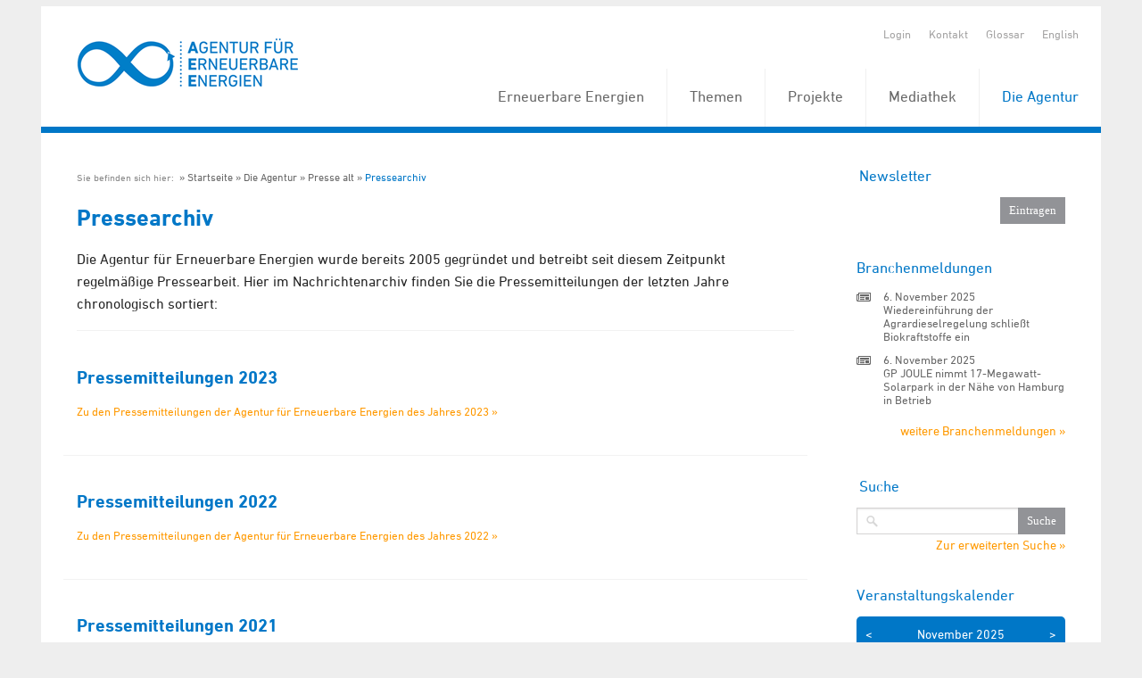

--- FILE ---
content_type: text/html; charset=utf-8
request_url: https://unendlich-viel-energie.de/index.php/cat/173
body_size: 7017
content:
<!DOCTYPE html>


<!-- paulirish.com/2008/conditional-stylesheets-vs-css-hacks-answer-neither/ -->
<!--[if IE 7]>    <html class="ie7 oldie" lang="de" xml:lang="de"> <![endif]-->
<!--[if IE 8]>    <html class="no-js lt-ie9" lang="de" xml:lang="de"> <![endif]-->
<!--[if gt IE 8]><!--> <html class="no-js" lang="de" xml:lang="de"> <!--<![endif]-->

<head>

	<title>Pressearchiv - Agentur für Erneuerbare Energien</title>
	<!-- Set the viewport width to device width for mobile -->
	<meta name="viewport" content="width=device-width, initial-scale=1, maximum-scale=1, user-scalable=0" />
	<meta http-equiv="Content-Type" content="text/html; charset=utf-8" />
	<meta http-equiv="expires" content="Tue, 11 Feb 2020 14:0:00 UTC">
	
	<meta property="og:title" content="" />
	<meta property="og:type" content="website" />
	<link rel="shortcut icon" type="image/x-icon" href="/favicon.ico" />

    
    
	<!-- Included CSS Files -->
	<link rel="stylesheet" href="/stylesheets/foundation.css">
	<link rel="stylesheet" href="/stylesheets/MyFontsWebfontsKit.css">
	<link rel="stylesheet" href="/stylesheets/app.css?rand=1">
	<link rel="stylesheet" href="/stylesheets/print.css" media="print"/>
	<link rel="stylesheet" href="/stylesheets/form.css">
<script src="/javascripts/modernizr.foundation.js"></script>
<script src="/javascripts/foundation.min.js"></script>
    <script type="text/javascript" src="/javascripts/jquery.calendario.js"></script>
    <!-- Initialize JS Plugins -->
    <script src="/javascripts/app.js"></script>




</head>

<body class=" de ">
    <div class="row" style="overflow: hidden; margin-top: 7px;">
        <div class="sixteen columns">

            <header style="position: relative; z-index: 3000;">
                <div class="row">
                    <div class="sixteen columns">

                        <ul class="quicklinks clearfix">
                            <li>
                                                                    <a href="/login" title="Login">Login</a>
                                                            </li>

                            
                            <li><a href="/kontakt" title="Kontakt">Kontakt</a></li>
                            <li><a href="/glossar" title="Glossar">Glossar</a></li>
                            

                            
                                                            <li>
                                                                            <a href="/english" title="English">
                                            English
                                        </a>
                                                                    </li>
                            
                        </ul>

                                                   <a href="https://www.unendlich-viel-energie.de" title="Startseite" class="logo">
                                <img src="/images/agentur-fuer-erneuerbare-energie.png" alt="">
                            </a>
                       
                        <nav id="topnav" style="position:relative;">
                          <ul >
                                                            <li style="z-index:999;">
                                    <a  href="/erneuerbare" title="Erneuerbare Energien">
                                        Erneuerbare Energien
                                    </a>

                                                                                <ul>
                                                                                                    <li style="z-index:999;">
                                    <a  href="/erneuerbare/wind" title="Wind">
                                        Wind
                                    </a>

                                                                                </li>
                                                                                                <li style="z-index:999;">
                                    <a  href="/erneuerbare/sonne" title="Sonne">
                                        Sonne
                                    </a>

                                                                                </li>
                                                                                                <li style="z-index:999;">
                                    <a  href="/erneuerbare/bioenergie" title="Biomasse">
                                        Biomasse
                                    </a>

                                                                                </li>
                                                                                                <li style="z-index:999;">
                                    <a  href="/erneuerbare/wasserkraft" title="Wasserkraft">
                                        Wasserkraft
                                    </a>

                                                                                </li>
                                                                                                <li style="z-index:999;">
                                    <a  href="/erneuerbare/gute-gruende" title="Gute Gründe">
                                        Gute Gründe
                                    </a>

                                                                                </li>
                                                                                                <li style="z-index:999;">
                                    <a  href="/erneuerbare/erdwaerme" title="Erd- und Umweltwärme">
                                        Erd- und Umweltwärme
                                    </a>

                                                                                </li>
                                                                                                <li style="z-index:999;">
                                    <a  href="/erneuerbare/die-elf-wichtigsten-fakten-zu-den-erneuerbaren" title="Fakten zu den Erneuerbaren">
                                        Fakten zu den Erneuerbaren
                                    </a>

                                                                                </li>
                                                                                                <li style="z-index:999;">
                                    <a  href="/erneuerbare/frauen-der-energiewende" title="Frauen der Energiewende">
                                        Frauen der Energiewende
                                    </a>

                                                                                </li>
                                                                                                <li style="z-index:999;">
                                    <a  href="/erneuerbare/instrumente" title="Instrumente">
                                        Instrumente
                                    </a>

                                                                                </li></ul></li>
                                                                                                    <li style="z-index:999;">
                                    <a  href="/themen" title="Themen">
                                        Themen
                                    </a>

                                                                                <ul>
                                                                                                    <li style="z-index:999;">
                                    <a  href="/themen/strom" title="Strom">
                                        Strom
                                    </a>

                                                                                <ul>
                                                                                                    <li style="z-index:999;">
                                    <a  href="/themen/strom/sektorenkopplung" title="Sektorenkopplung">
                                        Sektorenkopplung
                                    </a>

                                                                                </li>
                                                                                                <li style="z-index:999;">
                                    <a  href="/themen/strom/speicher" title="Speicher">
                                        Speicher
                                    </a>

                                                                                </li></ul></li>
                                                                                                    <li style="z-index:999;">
                                    <a  href="/themen/waerme" title="Wärme">
                                        Wärme
                                    </a>

                                                                                <ul>
                                                                                                    <li style="z-index:999;">
                                    <a  href="/themen/waerme/solarwaerme" title="Solarthermie">
                                        Solarthermie
                                    </a>

                                                                                </li>
                                                                                                <li style="z-index:999;">
                                    <a  href="/themen/waerme/erdwaerme2" title="Erd- und Umweltwärme">
                                        Erd- und Umweltwärme
                                    </a>

                                                                                </li>
                                                                                                <li style="z-index:999;">
                                    <a  href="/themen/waerme/bioenergie2" title="Bioenergie">
                                        Bioenergie
                                    </a>

                                                                                </li>
                                                                                                <li style="z-index:999;">
                                    <a  href="/themen/waerme/waermepumpe-kommunal-und-urban2" title="Wärmepumpe kommunal und urban">
                                        Wärmepumpe kommunal und urban
                                    </a>

                                                                                </li>
                                                                                                <li style="z-index:999;">
                                    <a  href="/themen/waerme/waermekompass3" title="Wärmekompass">
                                        Wärmekompass
                                    </a>

                                                                                </li>
                                                                                                <li style="z-index:999;">
                                    <a  href="/themen/waerme/moderne-holzwaerme" title="Moderne Holzwärme">
                                        Moderne Holzwärme
                                    </a>

                                                                                </li></ul></li>
                                                                                                    <li style="z-index:999;">
                                    <a  href="/themen/verkehr" title="Verkehr">
                                        Verkehr
                                    </a>

                                                                                <ul>
                                                                                                    <li style="z-index:999;">
                                    <a  href="/themen/verkehr/elektromobilitaet2" title="Elektromobilität">
                                        Elektromobilität
                                    </a>

                                                                                </li>
                                                                                                <li style="z-index:999;">
                                    <a  href="/themen/verkehr/gruenesammoniak" title="Grünes Ammoniak">
                                        Grünes Ammoniak
                                    </a>

                                                                                </li>
                                                                                                <li style="z-index:999;">
                                    <a  href="/themen/verkehr/biokraftstoffe3" title="Biokraftstoffe">
                                        Biokraftstoffe
                                    </a>

                                                                                </li></ul></li>
                                                                                                    <li style="z-index:999;">
                                    <a  href="/themen/akzeptanz-erneuerbarer" title="Akzeptanz">
                                        Akzeptanz
                                    </a>

                                                                                </li>
                                                                                                <li style="z-index:999;">
                                    <a  href="/themen/politik" title="Politik">
                                        Politik
                                    </a>

                                                                                <ul>
                                                                                                    <li style="z-index:999;">
                                    <a  href="/themen/politik/weltweit" title="Weltweit">
                                        Weltweit
                                    </a>

                                                                                </li>
                                                                                                <li style="z-index:999;">
                                    <a  href="/themen/politik/europaeische-union" title="Europäische Union">
                                        Europäische Union
                                    </a>

                                                                                </li>
                                                                                                <li style="z-index:999;">
                                    <a  href="/themen/politik/deutschland" title="Deutschland">
                                        Deutschland
                                    </a>

                                                                                </li>
                                                                                                <li style="z-index:999;">
                                    <a  href="/themen/politik/bundeslaender" title="Bundesländer">
                                        Bundesländer
                                    </a>

                                                                                </li>
                                                                                                <li style="z-index:999;">
                                    <a  href="/themen/politik/foerderung2" title="Förderung">
                                        Förderung
                                    </a>

                                                                                </li></ul></li>
                                                                                                    <li style="z-index:999;">
                                    <a  href="/themen/mythen" title="Mythen">
                                        Mythen
                                    </a>

                                                                                </li>
                                                                                                <li style="z-index:999;">
                                    <a  href="/themen/wirtschaft" title="Wirtschaft">
                                        Wirtschaft
                                    </a>

                                                                                <ul>
                                                                                                    <li style="z-index:999;">
                                    <a  href="/themen/wirtschaft/arbeitsplaetze" title="Arbeitsplätze ">
                                        Arbeitsplätze 
                                    </a>

                                                                                </li>
                                                                                                <li style="z-index:999;">
                                    <a  href="/themen/wirtschaft/wertschoepfung" title="Wertschöpfung">
                                        Wertschöpfung
                                    </a>

                                                                                </li>
                                                                                                <li style="z-index:999;">
                                    <a  href="/themen/wirtschaft/koepfe-der-branche" title="Köpfe der Branche">
                                        Köpfe der Branche
                                    </a>

                                                                                </li>
                                                                                                <li style="z-index:999;">
                                    <a  href="/themen/wirtschaft/regionale-potenziale-in-den-bundeslaendern" title="Regionale Potenziale: Erneuerbare Energien in Sachsen, Thüringen und Brandenburg">
                                        Regionale Potenziale: Erneuerbare Energien in Sachsen, Thüringen und Brandenburg
                                    </a>

                                                                                </li>
                                                                                                <li style="z-index:999;">
                                    <a  href="/themen/wirtschaft/branchenmeldungen" title="Branchenmeldungen">
                                        Branchenmeldungen
                                    </a>

                                                                                </li></ul></li>
                                                                                                    <li style="z-index:999;">
                                    <a  href="/themen/natur-und-artenschutz" title="Natur- und Artenschutz">
                                        Natur- und Artenschutz
                                    </a>

                                                                                </li>
                                                                                                <li style="z-index:999;">
                                    <a  href="/themen/landwirtschaft" title="Landwirtschaft">
                                        Landwirtschaft
                                    </a>

                                                                                <ul>
                                                                                                    <li style="z-index:999;">
                                    <a  href="/themen/landwirtschaft/animationen-klimapro" title="Klimaschutz in der Landwirtschaft: Animationen ">
                                        Klimaschutz in der Landwirtschaft: Animationen 
                                    </a>

                                                                                </li>
                                                                                                <li style="z-index:999;">
                                    <a  href="/themen/landwirtschaft/publikationen-klimapro" title="Klimaschutz in der Landwirtschaft: Publikationen ">
                                        Klimaschutz in der Landwirtschaft: Publikationen 
                                    </a>

                                                                                </li>
                                                                                                <li style="z-index:999;">
                                    <a  href="/themen/landwirtschaft/grafiken-klimapro" title="Klimaschutz in der Landwirtschaft: Infografiken ">
                                        Klimaschutz in der Landwirtschaft: Infografiken 
                                    </a>

                                                                                </li></ul></li>
                                                                                                    <li style="z-index:999;">
                                    <a  href="/themen/junge-energie" title="Junge Energie">
                                        Junge Energie
                                    </a>

                                                                                </li>
                                                                                                <li style="z-index:999;">
                                    <a  href="/themen/erneuerbare-karriere" title="Erneuerbare Karriere">
                                        Erneuerbare Karriere
                                    </a>

                                                                                <ul>
                                                                                                    <li style="z-index:999;">
                                    <a  href="/themen/erneuerbare-karriere/aus-weiterbildung-studium" title="Aus- und Weiterbildung/Studium">
                                        Aus- und Weiterbildung/Studium
                                    </a>

                                                                                </li>
                                                                                                <li style="z-index:999;">
                                    <a  href="/themen/erneuerbare-karriere/jobportale" title="Jobportale">
                                        Jobportale
                                    </a>

                                                                                </li>
                                                                                                <li style="z-index:999;">
                                    <a  href="/themen/erneuerbare-karriere/galerie-energiewende-berufe" title="Energiewende-Berufe im Überblick">
                                        Energiewende-Berufe im Überblick
                                    </a>

                                                                                </li></ul></li></ul></li>
                                                                                                    <li style="z-index:999;">
                                    <a  href="/projekte" title="Projekte">
                                        Projekte
                                    </a>

                                                                                <ul>
                                                                                                    <li style="z-index:999;">
                                    <a  href="/projekte/energie-kommunen" title="Energie-Kommunen">
                                        Energie-Kommunen
                                    </a>

                                                                                </li>
                                                                                                <li style="z-index:999;">
                                    <a  href="/projekte/energiewende-partnerstadt_2024" title="Energiewende Partnerstadt 3.0">
                                        Energiewende Partnerstadt 3.0
                                    </a>

                                                                                </li>
                                                                                                <li style="z-index:999;">
                                    <a  href="/projekte/foederale-energiewende" title="Föderale Energiewende">
                                        Föderale Energiewende
                                    </a>

                                                                                <ul>
                                                                                                    <li style="z-index:999;">
                                    <a  href="/projekte/foederale-energiewende/projektbeschreibung2" title="Projektbeschreibung">
                                        Projektbeschreibung
                                    </a>

                                                                                </li>
                                                                                                <li style="z-index:999;">
                                    <a  href="/projekte/foederale-energiewende/bundeslaender-datenbank" title="Bundesländer-Datenbank">
                                        Bundesländer-Datenbank
                                    </a>

                                                                                </li>
                                                                                                <li style="z-index:999;">
                                    <a  href="/projekte/foederale-energiewende/visual-story" title="Visual Story">
                                        Visual Story
                                    </a>

                                                                                </li></ul></li>
                                                                                                    <li style="z-index:999;">
                                    <a  href="/projekte/forum-rund-um-die-energie-kommunen" title="Forum rund um die Energie-Kommunen">
                                        Forum rund um die Energie-Kommunen
                                    </a>

                                                                                </li>
                                                                                                <li style="z-index:999;">
                                    <a  href="/projekte/forum-synergiewende" title="Forum Synergiewende">
                                        Forum Synergiewende
                                    </a>

                                                                                <ul>
                                                                                                    <li style="z-index:999;">
                                    <a  href="/projekte/forum-synergiewende/projektbeschreibung" title="Projektbeschreibung">
                                        Projektbeschreibung
                                    </a>

                                                                                </li>
                                                                                                <li style="z-index:999;">
                                    <a  href="/projekte/forum-synergiewende/wissen" title="Wissen">
                                        Wissen
                                    </a>

                                                                                </li>
                                                                                                <li style="z-index:999;">
                                    <a  href="/projekte/forum-synergiewende/praxisbeispiele" title="Praxisbeispiele">
                                        Praxisbeispiele
                                    </a>

                                                                                </li>
                                                                                                <li style="z-index:999;">
                                    <a  href="/projekte/forum-synergiewende/veranstaltungen2" title="Events">
                                        Events
                                    </a>

                                                                                </li>
                                                                                                <li style="z-index:999;">
                                    <a  href="/projekte/forum-synergiewende/grafiken-filme" title="Grafiken &amp; Filme">
                                        Grafiken &amp; Filme
                                    </a>

                                                                                </li>
                                                                                                <li style="z-index:999;">
                                    <a  href="/projekte/forum-synergiewende/publikationen2" title="Publikationen">
                                        Publikationen
                                    </a>

                                                                                </li></ul></li>
                                                                                                    <li style="z-index:999;">
                                    <a  href="/projekte/huckepack-prinzip" title="Huckepack-Prinzip">
                                        Huckepack-Prinzip
                                    </a>

                                                                                </li>
                                                                                                <li style="z-index:999;">
                                    <a  href="/projekte/komfi" title="KomFi">
                                        KomFi
                                    </a>

                                                                                </li>
                                                                                                <li style="z-index:999;">
                                    <a  href="/projekte/online-wertschoepfungsrechner" title="Online-Wertschöpfungsrechner">
                                        Online-Wertschöpfungsrechner
                                    </a>

                                                                                </li>
                                                                                                <li style="z-index:999;">
                                    <a  href="/projekte/schach" title="SCHACH">
                                        SCHACH
                                    </a>

                                                                                </li>
                                                                                                <li style="z-index:999;">
                                    <a  href="/projekte/bigtrans" title="BigTrans">
                                        BigTrans
                                    </a>

                                                                                </li>
                                                                                                <li style="z-index:999;">
                                    <a  href="/projekte/gesichter-der-biokraftstoffe" title="Gesichter der Biokraftstoffe">
                                        Gesichter der Biokraftstoffe
                                    </a>

                                                                                </li>
                                                                                                <li style="z-index:999;">
                                    <a  href="/projekte/projektarchiv" title="Projektarchiv">
                                        Projektarchiv
                                    </a>

                                                                                <ul>
                                                                                                    <li style="z-index:999;">
                                    <a  href="/projekte/projektarchiv/action-for-energy-efficiency-in-baltic-cities" title="Action for Energy Efficiency in Baltic Cities">
                                        Action for Energy Efficiency in Baltic Cities
                                    </a>

                                                                                </li>
                                                                                                <li style="z-index:999;">
                                    <a  href="/projekte/projektarchiv/energie-update" title="energie-update.de">
                                        energie-update.de
                                    </a>

                                                                                </li>
                                                                                                <li style="z-index:999;">
                                    <a  href="/projekte/projektarchiv/energiewende-partnerstadt-1" title="Energiewende_PartnerStadt">
                                        Energiewende_PartnerStadt
                                    </a>

                                                                                </li>
                                                                                                <li style="z-index:999;">
                                    <a  href="/projekte/projektarchiv/erneuerbar-statt-atomar" title="Erneuerbar statt atomar">
                                        Erneuerbar statt atomar
                                    </a>

                                                                                </li>
                                                                                                <li style="z-index:999;">
                                    <a  href="/projekte/projektarchiv/forschungsradar-energiewende" title="Forschungsradar Energiewende">
                                        Forschungsradar Energiewende
                                    </a>

                                                                                </li>
                                                                                                <li style="z-index:999;">
                                    <a  href="/projekte/projektarchiv/fluxlicon" title="Fluxlicon">
                                        Fluxlicon
                                    </a>

                                                                                </li>
                                                                                                <li style="z-index:999;">
                                    <a  href="/projekte/projektarchiv/fachgespraech-gruene-arbeitswelt" title="Grüne Arbeitswelt">
                                        Grüne Arbeitswelt
                                    </a>

                                                                                </li>
                                                                                                <li style="z-index:999;">
                                    <a  href="/projekte/projektarchiv/integer" title="INTEGER">
                                        INTEGER
                                    </a>

                                                                                </li>
                                                                                                <li style="z-index:999;">
                                    <a  href="/projekte/projektarchiv/kommunalewaermewende" title="Kommunale Wärmewende">
                                        Kommunale Wärmewende
                                    </a>

                                                                                </li>
                                                                                                <li style="z-index:999;">
                                    <a  href="/projekte/projektarchiv/klimapro-2030" title="KlimaPro 2030">
                                        KlimaPro 2030
                                    </a>

                                                                                </li>
                                                                                                <li style="z-index:999;">
                                    <a  href="/projekte/projektarchiv/kombikraftwerk" title="Kombikraftwerk">
                                        Kombikraftwerk
                                    </a>

                                                                                </li>
                                                                                                <li style="z-index:999;">
                                    <a  href="/projekte/projektarchiv/kommunal-erneuerbar" title="Kommunal Erneuerbar">
                                        Kommunal Erneuerbar
                                    </a>

                                                                                </li>
                                                                                                <li style="z-index:999;">
                                    <a  href="/projekte/projektarchiv/leco" title="Local Energy Communities">
                                        Local Energy Communities
                                    </a>

                                                                                </li>
                                                                                                <li style="z-index:999;">
                                    <a  href="/projekte/projektarchiv/power2u-empowerment-der-haushalte-zur-teilhabe-an-der-dekarbonisierung" title="Power2U">
                                        Power2U
                                    </a>

                                                                                </li>
                                                                                                <li style="z-index:999;">
                                    <a  href="/projekte/projektarchiv/rewa" title="ReWA">
                                        ReWA
                                    </a>

                                                                                </li>
                                                                                                <li style="z-index:999;">
                                    <a  href="/projekte/projektarchiv/transhyde" title="TransHyDE">
                                        TransHyDE
                                    </a>

                                                                                </li></ul></li></ul></li>
                                                                                                    <li style="z-index:999;">
                                    <a  href="/mediathek" title="Mediathek">
                                        Mediathek
                                    </a>

                                                                                <ul>
                                                                                                    <li style="z-index:999;">
                                    <a  href="/mediathek/grafiken" title="Grafiken">
                                        Grafiken
                                    </a>

                                                                                </li>
                                                                                                <li style="z-index:999;">
                                    <a  href="/mediathek/interaktive-grafiken" title="Interaktive Grafiken">
                                        Interaktive Grafiken
                                    </a>

                                                                                </li>
                                                                                                <li style="z-index:999;">
                                    <a  href="/mediathek/publikationen" title="Publikationen">
                                        Publikationen
                                    </a>

                                                                                </li>
                                                                                                <li style="z-index:999;">
                                    <a  href="/mediathek/visual-storys" title="Visual Storys">
                                        Visual Storys
                                    </a>

                                                                                </li>
                                                                                                <li style="z-index:999;">
                                    <a  href="/mediathek/filme-animationen" title="Animationen &amp; Filme">
                                        Animationen &amp; Filme
                                    </a>

                                                                                </li>
                                                                                                <li style="z-index:999;">
                                    <a  href="/mediathek/akzeptanzumfrage" title="Akzeptanzumfrage">
                                        Akzeptanzumfrage
                                    </a>

                                                                                </li></ul></li>
                                                                                                    <li class="active" style="z-index:999;">
                                    <a  href="/die-agentur" title="Die Agentur">
                                        Die Agentur
                                    </a>

                                                                                <ul>
                                                                                                    <li style="z-index:999;">
                                    <a  href="/die-agentur/ueber-uns" title="Über uns">
                                        Über uns
                                    </a>

                                                                                </li>
                                                                                                <li style="z-index:999;">
                                    <a  href="/die-agentur/20-jahre-aee" title="20 Jahre AEE">
                                        20 Jahre AEE
                                    </a>

                                                                                </li>
                                                                                                <li style="z-index:999;">
                                    <a  href="/die-agentur/presse" title="Presse">
                                        Presse
                                    </a>

                                                                                </li>
                                                                                                <li style="z-index:999;">
                                    <a  href="/die-agentur/newsletter" title="Newsletter">
                                        Newsletter
                                    </a>

                                                                                </li>
                                                                                                <li style="z-index:999;">
                                    <a  href="/die-agentur/leistungen" title="Leistungen">
                                        Leistungen
                                    </a>

                                                                                </li>
                                                                                                <li style="z-index:999;">
                                    <a  href="/die-agentur/unterstuetzer" title="Unterstützer">
                                        Unterstützer
                                    </a>

                                                                                </li>
                                                                                                <li style="z-index:999;">
                                    <a  href="/die-agentur/stellenangebote" title="Stellenangebote">
                                        Stellenangebote
                                    </a>

                                                                                </li></ul></li></ul></li>
                                                                                              </ul>
                        </nav>



                    </div>
                </div>
            </header>

            
            <div class="content">
                <div class="row" id="content_section">
                    <div id="centre" class="twelve columns">

                        <div class="main">

                                                            <div class="breadcrumb">
                                    <ul class="clearfix">
                                        <li>
                                            Sie befinden sich hier:&nbsp;
                                        </li>
                                                                                    <li ><a href="/startseite" title="Startseite">Startseite</a></li>
                                                                                    <li ><a href="/die-agentur" title="Die Agentur">Die Agentur</a></li>
                                                                                    <li ><a href="/die-agentur/presse-alt" title="Presse alt">Presse alt</a></li>
                                                                                    <li  class="active" ><a href="/die-agentur/presse-alt/nachrichtenarchiv" title="Pressearchiv">Pressearchiv</a></li>
                                                                            </ul>
                                </div>
                            
                            <div id="startpage_articles">
							 
	<h1 id="category1">Pressearchiv</h1>

    <div class="category_description">
        <p>Die Agentur für Erneuerbare Energien wurde bereits 2005 gegründet und betreibt seit diesem Zeitpunkt regelmäßige Pressearbeit. Hier im Nachrichtenarchiv finden Sie die Pressemitteilungen der letzten Jahre chronologisch sortiert:</p>
    </div>

	        <article class="row">
			 
				
				<div class=" sixteen  columns">
					<h4 class="article_link article_title">
						<a href="https://www.unendlich-viel-energie.de/die-agentur/presse/nachrichtenarchiv/2023" title="mehr zum Thema: Pressemitteilungen 2023">
							Pressemitteilungen 2023
						</a>
					</h4>
					<p>						<a class="weiterlesen" href="https://www.unendlich-viel-energie.de/die-agentur/presse/nachrichtenarchiv/2023">Zu den Pressemitteilungen der Agentur für Erneuerbare Energien des Jahres 2023 &raquo;</a>
					</p>

			 


                
                
            </div>
        </article>

	        <article class="row">
			 
				
				<div class=" sixteen  columns">
					<h4 class="article_link article_title">
						<a href="https://www.unendlich-viel-energie.de/presse/nachrichtenarchiv/2022" title="mehr zum Thema: Pressemitteilungen 2022">
							Pressemitteilungen 2022
						</a>
					</h4>
					<p>						<a class="weiterlesen" href="https://www.unendlich-viel-energie.de/presse/nachrichtenarchiv/2022">Zu den Pressemitteilungen der Agentur für Erneuerbare Energien des Jahres 2022 &raquo;</a>
					</p>

			 


                
                
            </div>
        </article>

	        <article class="row">
			 
				
				<div class=" sixteen  columns">
					<h4 class="article_link article_title">
						<a href="https://www.unendlich-viel-energie.de/presse/nachrichtenarchiv/2021" title="mehr zum Thema: Pressemitteilungen 2021">
							Pressemitteilungen 2021
						</a>
					</h4>
					<p>						<a class="weiterlesen" href="https://www.unendlich-viel-energie.de/presse/nachrichtenarchiv/2021">Zu den Pressemitteilungen der Agentur für Erneuerbare Energien des Jahres 2021 &raquo;</a>
					</p>

			 


                
                
            </div>
        </article>

	        <article class="row">
			 
				
				<div class=" sixteen  columns">
					<h4 class="article_link article_title">
						<a href="https://www.unendlich-viel-energie.de/presse/nachrichtenarchiv/2020" title="mehr zum Thema: Pressemitteilungen 2020">
							Pressemitteilungen 2020
						</a>
					</h4>
					<p>						<a class="weiterlesen" href="https://www.unendlich-viel-energie.de/presse/nachrichtenarchiv/2020">Zu den Pressemitteilungen der Agentur für Erneuerbare Energien des Jahres 2020 &raquo;</a>
					</p>

			 


                
                
            </div>
        </article>

	
    

 
							</div>

                            <div id="to-top">
                                <a href="#" title="Nach Oben">
                                    Nach Oben
                                </a>
                            </div>
                        </div>

                    </div>
                    <div id="rhs" class="four columns" >
						<div class="sidebar" id="sidebar_section" >
                          
						   
                            
						

							<div class="box" id="newsletter_section">
								<!-- -->
                                <form class="newsletterform custom" method="get" action="/die-agentur/newsletter">
                                    <fieldset>
                                        <legend style="display: block;">Newsletter</legend>
                                        <div class="field_with_submit">
                                            <!--<input name="f_email" type="text" maxlength="128" />-->
                                            <input class="submit" type="submit" value="Eintragen" />
                                        </div>

                                    </fieldset>
                                </form>
                            </div> 

													<div id="branch_news_section" class="box clearfix">
								<h4>Branchenmeldungen</h4>
								<ul class="branchenmeldungen">
																		<li>
										<time class="atime">6. November 2025 </time>
										<h5><a href="/index.php/cat/174/aid/54341/title/Wiedereinfuehrung_der_Agrardieselregelung_schliesst_Biokraftstoffe_ein" title="mehr zum Thema: Wiedereinführung der Agrardieselregelung schließt Biokraftstoffe ein">
											
												Wiedereinführung der Agrardieselregelung schließt Biokraftstoffe ein
											</a>
										</h5>
									</li>
																		<li>
										<time class="atime">6. November 2025 </time>
										<h5><a href="/index.php/cat/174/aid/54311/title/GP_JOULE_nimmt_17-Megawatt-Solarpark_in_der_Naehe_von_Hamburg_in_Betrieb" title="mehr zum Thema: GP JOULE nimmt 17-Megawatt-Solarpark in der Nähe von Hamburg in Betrieb">
											
												GP JOULE nimmt 17-Megawatt-Solarpark in der Nähe von Hamburg in Betrieb
											</a>
										</h5>
									</li>
																	</ul>

								<div class="right" style="margin-top: 20px;">
									<a href="/presse/branchenmeldungen" title="weitere Branchenmeldungen">weitere Branchenmeldungen &raquo;</a>
								</div>

							</div> 
												
						
													<div class="box" id="search_section">
                                <form class="searchform custom" method="get" action="/suche">
                                    <fieldset>
                                        <legend style="display: block;">Suche</legend>
                                        <label for="suche" style="display:none;">Suche</label>

                                        <div class="field_with_submit">
                                            <input id="suche" name="f_search" type="text" value="" />
                                            <input class="submit" type="submit" value="Suche" />
                                        </div>

                                        <a class="right" style="margin-top: 5px; display: inline-block;" href="/erweiterte-suche" title="Zur erweiterten Suche">
                                            Zur erweiterten Suche &raquo;
                                        </a>

                                    </fieldset>
                                </form>
                            </div> 
						
						
                            <div id="calendar-wrapper" class="hide box">
								<h4 class="calendar-title">Veranstaltungskalender</h4>
                                <div class="calendar-head">
                                    <span id="custom-next">&gt;</span>
                                    <span id="custom-prev">&lt;</span>
                                    <span id="month"></span>
                                    <span id="year"></span>
                                </div>
                                <div id="calendar" class="fc-calendar-container clearfix"></div>
																	<p style="text-align:right;"><a href="/die-agentur/termine/">zur Terminübersicht &raquo;</a></p>
																<br clear="all">
                    		</div>


					 
						</div> 

						<div class="box social" id="social_networking_section">
							<h4>Social Media</h4>
							<ul class="sidesocial">
							<li class="facebook"><a target="_blank" href="https://www.facebook.com/AgenturfuerErneuerbareEnergien">&nbsp;</a></li>
								<li class="twitter"><a target="_blank" href="https://twitter.com/RenewsTweet">&nbsp;</a></li>
								<li class="youtube"><a target="_blank" href="http://www.youtube.com/user/AgenturEE">&nbsp;</a></li>
								<li class="linkedin" style="margin-right:9px;"><a style="width:55px" target="_blank" href="https://www.linkedin.com/company/agentur-für-erneuerbare-energien/mycompany">&nbsp;</a></li>
								
								<li class="instagram"><a target="_blank" href="https://www.instagram.com/agentur.erneuerbare.energien/?hl=de">&nbsp;</a></li>
								
								
							</ul>
						</div> 
					</div> 
				</div> 
			</div> 

			<div id="bottom">

				<div class="row">
					<div class="sixteen columns">
					<p class="spacer">&nbsp;</p> 
					</div>
				</div>

				<div class="row footer-quicklinks" id="quicklinks_section">
					<div class="sixteen columns" id="quicklinks_list">
						<ul class="clearfix">
							<li><a href="/rss2.php" title="RSS-Feed">RSS-Feed</a></li>
							<li><a href="/sitemap" title="Sitemap">Sitemap</a></li>
							<li><a href="/datenschutz" title="Datenschutz">Datenschutz</a></li>
							<li><a href="/impressum" title="Impressum">Impressum</a></li>
						</ul>
					</div> 
				</div> 

				<div class="row" id="footer_section">
					<div class="sixteen columns">
						<footer id="pagefooter" class="row">

							<div id="description" class="nine columns">
																	<h5>Die Agentur für Erneuerbare Energien</h5>
									<p>Die Agentur für Erneuerbare Energien e.V. (AEE) leistet Überzeugungsarbeit für die Energiewende. Sie hat es sich zur Aufgabe gemacht, über die Chancen und Vorteile einer Energieversorgung auf Basis Erneuerbarer Energien aufzuklären – vom Klimaschutz über eine sichere Energieversorgung bis hin zur regionalen Wertschöpfung. Sie arbeitet partei- und gesellschaftsübergreifend und als eingetragener Verein nicht gewinnorientiert.</p>
									<p>Die allgemeine Presse- und Öffentlichkeitsarbeit wird mittels Jahresbeiträgen von  <a class="footer-link" href="https://www.unendlich-viel-energie.de/die-agentur/unterstuetzer/unsere-unterstuetzer">Unternehmen</a> und einigen  <a class="footer-link" href="https://www.unendlich-viel-energie.de/die-agentur/unterstuetzer/unterstuetzer-ministerien-und-verbaende">Verbänden der Erneuerbaren Energien</a> finanziert. Darüber hinaus bewirbt sich die AEE regelmäßig um Kommunikationsprojekte von Fördermittelgebern wie Ministerien, der EU sowie Stiftungen. </p>
									<!--<p>
									Die Agentur für Erneuerbare Energien e.V. (AEE) leistet Überzeugungsarbeit für die Energiewende. Ihre Aufgabe ist es, über die Chancen und Vorteile einer nachhaltigen Energieversorgung auf Basis Erneuerbarer Energien aufzuklären - vom Klimaschutz über langfristige Versorgungssicherheit bis zur regionalen Wertschöpfung. </p>
									<p>Die AEE wird getragen von Unternehmen und Verbänden der Erneuerbaren Energien. Sie arbeitet partei- und gesellschaftsübergreifend. Mehrere ihrer Kommunikationsprojekte werden von den Bundesministerien für Wirtschaft, für Umwelt und für Landwirtschaft gefördert.</p>-->
									<span id="copyrightnotice">&copy; 2025 - Agentur für Erneuerbare Energien</span>
															</div> 

							<div id="other_website_links" class="seven columns">
								
							</div> 
						</footer> 
					</div>
				</div> 



				<!-- Included JS Files -->
			
			
			<!-- Matomo -->
			<style>
			#matomo-opt-out label{
				display:inline;
			}
			</style>
			<script>
			var _paq = window._paq = window._paq || [];
			/* tracker methods like "setCustomDimension" should be called before "trackPageView" */
			_paq.push(['disableCookies']); 
			_paq.push(['trackPageView']);
			_paq.push(['enableLinkTracking']);
			(function() {

				var u="https://unendlichvielenergie.matomo.cloud/";

				_paq.push(['setTrackerUrl', u+'matomo.php']);

				_paq.push(['setSiteId', '1']);

				var d=document, g=d.createElement('script'), s=d.getElementsByTagName('script')[0];

				g.async=true; g.src='//cdn.matomo.cloud/unendlichvielenergie.matomo.cloud/matomo.js'; s.parentNode.insertBefore(g,s);

			})();
			</script>
			<!-- End Matomo Code -->
			

			<br clear="all">
		</div> 
	</div>
</div>
</body>
</html>

--- FILE ---
content_type: text/html
request_url: https://unendlich-viel-energie.de/calendar_events.php?lang=de
body_size: 2867
content:
{"06-27-2024":"<a href=/termine?time=1719471600 title='Megatrend WärmeWende '></a>.","06-28-2024":"<a href=/termine?time=1719558000 title='Megatrend WärmeWende '></a>.","06-29-2024":"<a href=/termine?time=1719669940 title='23. Schönauer Stromseminar '></a>.","07-02-2024":"<a href=/termine?time=1719926336 title='Wärmepumpe kommunal und urban 2024: Deutscher Großwärmepumpen-Kongress'></a>.","07-10-2024":"<a href=/termine?time=1720594800 title='1. Süddeutsches Agri-PV-Forum'></a>.","08-08-2024":"<a href=/termine?time=1723099303 title='Tag der offenen Baustelle GeoCollect'></a>.","09-05-2024":"<a href=/termine?time=1725544800 title='Kommunale Pflichtaufgaben: Energiewende per Huckepack-Prinzip'></a>.","09-06-2024":"<a href=/termine?time=1725606000 title='Online-update der Flexperten: Kraftwerkssicherung, Kapazitätsmarkt und EEG'></a>.","09-12-2024":"<a href=/termine?time=1726128000 title='Wärmepumpe kommunal und urban 2024: &quot;Wohnungswirtschaft&quot;'></a>.","09-20-2024":"<a href=/termine?time=1726817400 title='Moderne Holzwärme. Von der Planung zur Umsetzung - Potenziale für Kommunen'></a>.","09-24-2024":"<a href=/termine?time=1727164800 title='24. Fachkongress Holzenergie '></a>.","09-25-2024":"<a href=/termine?time=1727251200 title='24. Fachkongress Holzenergie '></a>.","09-25-2024":"<a href=/termine?time=1727254214 title='Zukunftsforum Energie &amp; Klima'></a>.","09-26-2024":"<a href=/termine?time=1727340614 title='Zukunftsforum Energie &amp; Klima'></a>.","10-02-2024":"<a href=/termine?time=1727856000 title='Holzpellets: Moderner Brennstoff für die Wärmebereitstellung im urbanen Raum '></a>.","10-10-2024":"<a href=/termine?time=1728565200 title='4. Jahreskonferenz der Marktoffensive EE '></a>.","10-17-2024":"<a href=/termine?time=1729144800 title='Megatrend Wasserstoff'></a>.","10-18-2024":"<a href=/termine?time=1729231200 title='Megatrend Wasserstoff'></a>.","10-17-2024":"<a href=/termine?time=1729166400 title='Moderne Holzwärme für Stadtwerke. Chancen und Anwendung in der kommunalen Wärmeversorgung'></a>.","10-22-2024":"<a href=/termine?time=1729578600 title='Der Geothermiekongress 2024'></a>.","10-23-2024":"<a href=/termine?time=1729665000 title='Der Geothermiekongress 2024'></a>.","10-24-2024":"<a href=/termine?time=1729751400 title='Der Geothermiekongress 2024'></a>.","10-22-2024":"<a href=/termine?time=1729592203 title='Internationale Fernwärmekonferenz in Kopenhagen'></a>.","10-23-2024":"<a href=/termine?time=1729678603 title='Internationale Fernwärmekonferenz in Kopenhagen'></a>.","10-24-2024":"<a href=/termine?time=1729765003 title='Internationale Fernwärmekonferenz in Kopenhagen'></a>.","10-23-2024":"<a href=/termine?time=1729634400 title='Online-Workshop: Second-Life-Batteriespeicher in der kommunalen Anwendung'></a>.","11-04-2024":"<a href=/termine?time=1730725200 title='Woche der Wärmepumpe'></a>.","11-05-2024":"<a href=/termine?time=1730811600 title='Woche der Wärmepumpe'></a>.","11-06-2024":"<a href=/termine?time=1730898000 title='Woche der Wärmepumpe'></a>.","11-07-2024":"<a href=/termine?time=1730984400 title='Woche der Wärmepumpe'></a>.","11-08-2024":"<a href=/termine?time=1731070800 title='Woche der Wärmepumpe'></a>.","11-21-2024":"<a href=/termine?time=1732179600 title='GET NORD | Fachmesse Elektro, Sanitär, Heizung, Klima'></a>.","11-22-2024":"<a href=/termine?time=1732266000 title='GET NORD | Fachmesse Elektro, Sanitär, Heizung, Klima'></a>.","11-23-2024":"<a href=/termine?time=1732352400 title='GET NORD | Fachmesse Elektro, Sanitär, Heizung, Klima'></a>.","11-25-2024":"<a href=/termine?time=1732539600 title='Moderne Holzwärme im Fokus. Potenziale von Pellets und Co. im Wohnungsbau'></a>.","11-26-2024":"<a href=/termine?time=1732609800 title='UFOP PFLANZENPROTEIN SYMPOSIUM 2024'></a>.","11-27-2024":"<a href=/termine?time=1732696200 title='UFOP PFLANZENPROTEIN SYMPOSIUM 2024'></a>.","11-26-2024":"<a href=/termine?time=1732611600 title='HeatEXPO'></a>.","11-27-2024":"<a href=/termine?time=1732698000 title='HeatEXPO'></a>.","11-28-2024":"<a href=/termine?time=1732784400 title='HeatEXPO'></a>.","11-27-2024":"<a href=/termine?time=1732694400 title='BIOGAS Convention 2024'></a>.","11-28-2024":"<a href=/termine?time=1732780800 title='BIOGAS Convention 2024'></a>.","11-27-2024":"<a href=/termine?time=1732696200 title='22. FORUM Wärmepumpe'></a>.","11-28-2024":"<a href=/termine?time=1732782600 title='22. FORUM Wärmepumpe'></a>.","12-03-2024":"<a href=/termine?time=1733212800 title='Bundesländerkonferenz Föderale Energiewende 2024 – Wie steht es um die Versorgungssicherheit?'></a>.","12-05-2024":"<a href=/termine?time=1733392800 title='Partizipative Energiewende: Erkenntnisse aus dem Forschungsprojekt INTEGER '></a>.","12-10-2024":"<a href=/termine?time=1733821200 title='Online-Workshop: Second-Life-Speicher in der Praxis'></a>.","12-20-2024":"<a href=/termine?time=1734681600 title='Online-update der Flexperten - Expresstermin'></a>.","01-15-2025":"<a href=/termine?time=1736928000 title='Fachgespräch im BMWK zur öffentlichen Anhörung des Biogaspakets '></a>.","01-15-2025":"<a href=/termine?time=1736942400 title='Pressekonferenz der Energieintensiven Ernährungsindustrie - Grüne Woche Berlin'></a>.","01-24-2025":"<a href=/termine?time=1737709200 title='Die Rolle von Flexibilität im Stromsystem der Zukunft - Welchen Beitrag kann Energy Sharing leisten?'></a>.","01-28-2025":"<a href=/termine?time=1738072800 title='BZL- Ihr Wegweiser im Zahlendschungel der Agrarstatistik'></a>.","01-31-2025":"<a href=/termine?time=1738332000 title='Biogaspaket – Biogas Reloaded!'></a>.","02-05-2025":"<a href=/termine?time=1738746000 title='Online-Seminar: Erneuerbare-Energie-Kommunen'></a>.","02-17-2025":"<a href=/termine?time=1739800800 title='Auszeichnung der Energie-Kommune des Jahres 2024'></a>.","02-20-2025":"<a href=/termine?time=1740042000 title='PraxisForum Erdwärme'></a>.","03-12-2025":"<a href=/termine?time=1741770000 title='Multiplikator*innen-Austausch zur Geothermie, Region Ost'></a>.","03-17-2025":"<a href=/termine?time=1742198913 title='Internationale Sanitär- und Heizungsmesse'></a>.","03-18-2025":"<a href=/termine?time=1742285313 title='Internationale Sanitär- und Heizungsmesse'></a>.","03-19-2025":"<a href=/termine?time=1742371713 title='Internationale Sanitär- und Heizungsmesse'></a>.","03-20-2025":"<a href=/termine?time=1742458113 title='Internationale Sanitär- und Heizungsmesse'></a>.","03-20-2025":"<a href=/termine?time=1742461200 title='Infoveranstaltung Datenbank Energie-Kommunen'></a>.","03-21-2025":"<a href=/termine?time=1742558400 title='Online-Update: Biogas-Reloaded und das Infrastrukturpaket'></a>.","03-26-2025":"<a href=/termine?time=1743001200 title='Online-Workshop: Innovationen in Erneuerbaren Energien'></a>.","05-06-2025":"<a href=/termine?time=1746518400 title='Erdwärme-Forum Bayern '></a>.","05-06-2025":"<a href=/termine?time=1746525600 title='»Kapital für die Energiewende – wie sieht die Finanzierung bürgergetragener Energieinfrastrukturen in Zukunft aus?« im Rahmen der Berliner Energietage 2025'></a>.","05-14-2025":"<a href=/termine?time=1747207800 title='Mit moderner Holzwärme zur Wärmewende: Pellets und Holzhackschnitzel für Kommunen'></a>.","05-19-2025":"<a href=/termine?time=1747605600 title='Woche der Wärmepumpe'></a>.","05-20-2025":"<a href=/termine?time=1747692000 title='Woche der Wärmepumpe'></a>.","05-21-2025":"<a href=/termine?time=1747778400 title='Woche der Wärmepumpe'></a>.","05-22-2025":"<a href=/termine?time=1747864800 title='Woche der Wärmepumpe'></a>.","05-23-2025":"<a href=/termine?time=1747951200 title='Woche der Wärmepumpe'></a>.","05-27-2025":"<a href=/termine?time=1748361600 title='Biokraftstoffe, E-Autos oder doch ÖPNV: Warum wir alle Lösungen für die Verkehrswende brauchen.'></a>.","06-12-2025":"<a href=/termine?time=1749715200 title='Strom- und Wärmewende in Kommunen – Praxisnahe Finanzierungswege'></a>.","06-16-2025":"<a href=/termine?time=1750086000 title='Online-Vortrag und Gruppenberatung: Solarstrom vom eigenen Dach'></a>.","06-17-2025":"<a href=/termine?time=1750161600 title='9. Internationaler Großwärmepumpen-Kongress'></a>.","06-18-2025":"<a href=/termine?time=1750248000 title='9. Internationaler Großwärmepumpen-Kongress'></a>.","06-19-2025":"<a href=/termine?time=1750312800 title='19. Rostocker Biomasseforum'></a>.","06-20-2025":"<a href=/termine?time=1750399200 title='19. Rostocker Biomasseforum'></a>.","06-19-2025":"<a href=/termine?time=1750341600 title='Photovoltaik… ist mein Dach geeignet?'></a>.","06-24-2025":"<a href=/termine?time=1750750200 title='Moderne Holzwärme in der Wohnungswirtschaft: regionale, nachhaltige Wärmeversorgung'></a>.","06-27-2025":"<a href=/termine?time=1751022000 title='Wirtschaftlich denken in der Wärmewende mit Edgar Quartier'></a>.","07-04-2025":"<a href=/termine?time=1751626800 title='Wirtschaftlich denken in der Wärmewende mit Edgar Quartier'></a>.","07-07-2025":"<a href=/termine?time=1751893200 title='Stationäre Energieberatung im Rathaus Achim'></a>.","07-10-2025":"<a href=/termine?time=1752132600 title='Tag der offenen Tür &amp; Anwenderschulung'></a>.","07-22-2025":"<a href=/termine?time=1753171200 title='Sektorenkopplung in der Praxis – Energiewende konkret für Ihre Kommune'></a>.","07-31-2025":"<a href=/termine?time=1753968600 title='Tag der offenen Tür &amp; Anwenderschulung'></a>.","08-01-2025":"<a href=/termine?time=1754046000 title='Wirtschaftlich denken in der Wärmewende mit Edgar Quartier'></a>.","08-29-2025":"<a href=/termine?time=1756465200 title='Wirtschaftlich denken in der Wärmewende mit Edgar Quartier'></a>.","09-13-2025":"<a href=/termine?time=1757772000 title='Lange Nach des Klimas'></a>.","09-22-2025":"<a href=/termine?time=1758535200 title='Stadtwerke-Konferenz 2025'></a>.","09-23-2025":"<a href=/termine?time=1758621600 title='Stadtwerke-Konferenz 2025'></a>.","09-26-2025":"<a href=/termine?time=1758884400 title='Wirtschaftlich denken in der Wärmewende mit Edgar Quartier'></a>.","09-29-2025":"<a href=/termine?time=1759154400 title='Online-Workshop: Mobilität als kommunale Pflichtaufgabe'></a>.","10-01-2025":"<a href=/termine?time=1759305600 title='Zukunftsforum Energie &amp; Klima'></a>.","10-02-2025":"<a href=/termine?time=1759392000 title='Zukunftsforum Energie &amp; Klima'></a>.","10-08-2025":"<a href=/termine?time=1759917600 title='Praxisforum Wärmepumpen - Kommunale Gebäude und Netze'></a>.","10-16-2025":"<a href=/termine?time=1760601600 title='Fachkonferenz Großwärmepumpen Nordost'></a>.","10-21-2025":"<a href=/termine?time=1761057000 title='Kommunale Wärmewende erklären - Wärmepumpen verständlich kommunizieren'></a>.","10-24-2025":"<a href=/termine?time=1761303600 title='Wirtschaftlich denken in der Wärmewende mit Edgar Quartier'></a>.","11-10-2025":"<a href=/termine?time=1762776000 title='Intelligente Lösungen für Wärmenetze und Quartiere „Modularität mit Weitblick“'></a>.","11-17-2025":"<a href=/termine?time=1763380800 title='Intelligente Lösungen für Wärmenetze und Quartiere „Modularität mit Weitblick“'></a>.","11-18-2025":"<a href=/termine?time=1763449200 title='Der Geothermiekongress 2025'></a>.","11-19-2025":"<a href=/termine?time=1763535600 title='Der Geothermiekongress 2025'></a>.","11-20-2025":"<a href=/termine?time=1763622000 title='Der Geothermiekongress 2025'></a>.","11-21-2025":"<a href=/termine?time=1763726400 title='Intelligente Lösungen für Wärmenetze und Quartiere „Modularität mit Weitblick“'></a>.","11-26-2025":"<a href=/termine?time=1764145800 title='23. Forum Wärmepumpe'></a>.","11-27-2025":"<a href=/termine?time=1764232200 title='23. Forum Wärmepumpe'></a>."}

--- FILE ---
content_type: text/css
request_url: https://unendlich-viel-energie.de/stylesheets/MyFontsWebfontsKit.css
body_size: 721
content:
/* @license
 * MyFonts Webfont Build ID 2687654, 2013-11-13T07:02:30-0500
 * 
 * The fonts listed in this notice are subject to the End User License
 * Agreement(s) entered into by the website owner. All other parties are 
 * explicitly restricted from using the Licensed Webfonts(s).
 * 
 * You may obtain a valid license at the URLs below.
 * 
 * Webfont: DIN Next Pro Bold by Linotype
 * URL: http://www.myfonts.com/fonts/linotype/din-next/pro-bold/
 * 
 * Webfont: DIN Next Pro Regular by Linotype
 * URL: http://www.myfonts.com/fonts/linotype/din-next/pro-regular/
 * 
 * 
 * License: http://www.myfonts.com/viewlicense?type=web&buildid=2687654
 * Licensed pageviews: 250,000
 * Webfonts copyright: Copyright &#x00A9; 2010 Linotype GmbH, www.linotype.com. All rights reserved. This font software may not be reproduced, modified, disclosed or transferred without the express written approval of Linotype GmbH.
 * 
 * © 2013 MyFonts Inc
*/


/* @import must be at top of file, otherwise CSS will not work */
@import url("//hello.myfonts.net/count/2902a6");

  
@font-face {font-family: 'DINNextLTPro-Bold';src: url('/fonts/2902A6_0_0.eot');src: url('/fonts/2902A6_0_0.eot?#iefix') format('embedded-opentype'),url('/fonts/2902A6_0_0.woff') format('woff'),url('/fonts/2902A6_0_0.ttf') format('truetype');}
 
  
@font-face {font-family: 'DINNextLTPro-Regular';src: url('/fonts/2902A6_1_0.eot');src: url('/fonts/2902A6_1_0.eot?#iefix') format('embedded-opentype'),url('/fonts/2902A6_1_0.woff') format('woff'),url('/fonts/2902A6_1_0.ttf') format('truetype');}
 

--- FILE ---
content_type: text/css
request_url: https://unendlich-viel-energie.de/stylesheets/app.css?rand=1
body_size: 4345
content:
@import url("navigation.css");
@import url("calendar.css");
@import url("font.css");

.clearfix:after, .fc-row:after {
	content: ".";
	display: block;
	clear: both;
	visibility: hidden;
	line-height: 0;
	height: 0;
}

.clearfix {
	display: inline-block;
}

html[xmlns] .clearfix, html[xmls] fc-row {
	display: block;
}

* html .clearfix, * html .fc-row {
	height: 1%;
}

body {
	background-color: #eeeeee;
	font-family: 'DINNextLTPro-Regular';
}
* {
	font-family: 'DINNextLTPro-Regular';
}
h1,h2,h3,h4,h5 {
	font-family: 'DINNextLTPro-Bold';
	font-weight: normal;
}

h1, h1 a {
	font-size: 26px;
	color: #0077c7 !important;
}

h2{
font-size:18px;
color: #444;
text-transform: uppercase;
}

h3, h3 a {
	font-size:14px;
	color: #444;
	text-transform: none;
}

h4.article_link a{
	font-family: 'DINNextLTPro-Bold';
	color:#0077c7;
}

#startpage_articles {
}

#startpage_articles .article_title,
#startpage_articles .article_link a {
	font-family: 'DINNextLTPro-Bold';
	font-size: 20px;
	font-weight: normal;
	color: #0077c7;
}

.text h5 {
	background-color:#F3F3F3;
	color:#676767;
	font-size:13px;
	line-height:21px;
	font-style:italic;
}

.text h5 {
  margin: 1.5em 0 1.5em;
  padding: 2em 5em;
  position:relative;
}
.text h5:before
 {
  color: #999999;
  font-family:Arial, Helvetica, sans-serif;
  font-style:normal;
  content: "\201D";
  font-size: 5em;
  position:absolute;
  left:0.5em;
  top: 0.8em;
  line-height: 0.1em;
}

.text h5:after
 {
  color: #999999;
  font-family:Arial, Helvetica, sans-serif;
  font-style:normal;
  content: "\201C";
  font-size: 5em;
  position:absolute;
  right:0.5em;
  bottom: 0em;
  line-height: 0.1em;
}

.text h5 + h5 {
	margin-top:-2em;
	padding-left:5em;
	padding-top:0;
	font-family: 'DINNextLTPro-Regular';
	font-size:13px;
	color:#444444;
	font-style:normal;
}

.text h5 + h5:before {
	content:none;
}

.text h5 + h5:after {
	content:none;
}

/*article h3 a {
	text-transform: none;
}*/

article h6 {
	font-weight:normal;
	font-size:13px;
	margin-top:-13px;
	color:#666666;
}
strong, b {
	font-family: 'DINNextLTPro-Bold';
	font-weight: normal;
}
a {
	font-size: 13px;
}

strong em {font-family: 'DINNextLTPro-Bold';}
bold i{font-family: 'DINNextLTPro-Bold';}

.content {
	background-color:#ffffff;
	/*background-color: #f2f2f2;
	margin-top: 7px;*/
}
.content > .row {

}

.toggleNext {
	cursor: pointer;
    color: #0077c7;
    font-size: 17px;
    margin-bottom: 20px;
    font-family: 'DINNextLTPro-Regular';
}

header {
	/*border-top: 10px solid #eeeeee;*/
	border-bottom: 7px solid #0077c7;
	background-color: #fff;
}

/*
header .logo {
	display: inline-block;
	margin: 25px 60px;
}*/

header .logo {
	display: inline-block;
	margin-top:35px;
	margin-left:40px;
	margin-bottom:0;
	margin-right:0;
	float:left;
	clear:left;
	max-width:100%;
}

.flexslider {
	margin: 0px;
	border: 0px;
	border-radius: 0px;
	box-shadow: none;
}
.flex-control-nav {
	bottom: 20px;
	right: 20px;
	width: auto;
}
.flex-control-paging li a {
	background: #fff;
	text-indent: -9999px;
	display: block;
	width: 10px;
	height: 10px;
	outline: 0;
	margin-left: 10px;
	-moz-border-radius: 5px;
	-webkit-border-radius: 5px;
	border-radius: 5px;
	box-shadow: 0px 0px 0px 5px rgba(138,138,138,0.3);
	-webkit-transition: 0.14s linear;
	-moz-transition: 0.14s linear;
	-o-transition: 0.14s linear;
	transition: 0.14s linear;
}
.flex-control-paging li a.flex-active,
.flex-control-paging li a:hover {
	background: #0077c7;
}

.stage {
	position: relative;
}
.stage .box {
	font-family: 'DINNextLTPro-Regular';
	position: absolute;
	left: 40px;
	top: 20px;
	border: 1px solid #e1e9e9;
	background-color: #1576a7;
	color: #fff;
	padding: 20px;
	width: 540px;
	-webkit-box-shadow: 0px 0px 20px 0px rgba(0,0,0,0.35);
	-moz-box-shadow: 0px 0px 20px 0px rgba(0,0,0,0.35);
	box-shadow: 0px 0px 20px 0px rgba(0,0,0,0.35);
	opacity: 0.9;
	-webkit-border-bottom-right-radius: 10px;
	-moz-border-radius-bottomright: 10px;
	border-bottom-right-radius: 10px;
}
/* dunkle schriftfarbe */
.stage .light_grey .box,
.stage .light_grey .box h2,
.stage .light_grey .box .link-list li a {
	color: #444;
}
.stage li {
	position: relative;
}
.stage .box h2 {
	color: #fff;
	font-size: 31px;
}
.stage .box .link-list {
	margin: 0px;
}
.stage .box .link-list li {
	display: block;
	float: none;
	margin: 0px;
}
.stage .box .link-list li a {
	color: #fff;
	position: relative;
}
.stage .box .link-list li a:before {
	content: '';
	width: 16px;
	height: 14px;
	position: relative;
	display: inline-block;
	background-repeat: no-repeat;
	top: 3px;
}
/* helle icons */
.stage .box .link-list li.icon1 a:before {
	background-image: url(../images/icon_stage_pressemitteilung.png);
}
.stage .box .link-list li.icon2 a:before {
	background-image: url(../images/icon_stage_meldung.png);
}
.stage .box .link-list li.icon3 a:before {
	background-image: url(../images/icon_stage_film.png);
}
.stage .box .link-list li.icon4 a:before {
	background-image: url(../images/icon_stage_studio.png);
}
.stage .box .link-list li.icon5 a:before {
	background-image: url(../images/icon_stage_termin.png);
}
.stage .box .link-list li.icon6 a:before {
	background-image: url(../images/icon_stage_praesentation.png);
}
.stage .box .link-list li.icon7 a:before {
	background-image: url(../images/icon_stage_sonstiges.png);
}
.stage .box .link-list li.icon8 a:before {
	background-image: url(../images/icon_stage_grafik.png);
}

/* dunkle icons */
.stage .light_grey .box .link-list li.icon1 a:before {
	background-image: url(../images/icon_stage_pressemitteilung_dark.png);
}
.stage .light_grey .box .link-list li.icon2 a:before {
	background-image: url(../images/icon_stage_meldung_dark.png);
}
.stage .light_grey .box .link-list li.icon3 a:before {
	background-image: url(../images/icon_stage_film_dark.png);
}
.stage .light_grey .box .link-list li.icon4 a:before {
	background-image: url(../images/icon_stage_studio_dark.png);
}
.stage .light_grey .box .link-list li.icon5 a:before {
	background-image: url(../images/icon_stage_termin_dark.png);
}
.stage .light_grey .box .link-list li.icon6 a:before {
	background-image: url(../images/icon_stage_praesentation_dark.png);
}
.stage .light_grey .box .link-list li.icon7 a:before {
	background-image: url(../images/icon_stage_sonstiges_dark.png);
}
.stage .light_grey .box .link-list li.icon8 a:before {
	background-image: url(../images/icon_stage_grafik_dark.png);
}

.main {
	padding: 40px 40px 100px 40px;
	background-color: #fff;
	position: relative;
}
.content a {
	color: #ff9900;
	font-family: inherit;
	font-size: inherit;
}
.content article img {
	border: 2px solid #fff;
	-webkit-box-shadow: 0px 0px 2px 0px rgba(0,0,0,0.35);
	-moz-box-shadow: 0px 0px 2px 0px rgba(0,0,0,0.35);
	box-shadow: 0px 0px 2px 0px rgba(0,0,0,0.35);
}

.content article td img, .content article table {
	border: none;
	box-shadow: none;
	text-align:center;
}

.content article tr, .content article tr:nth-child(2n) {
	background-color:transparent;
}

.content article table h6 {
	margin-top:-0.1em;
	text-align:center;
}


.main article + article {
	margin-top: 20px!important;
	padding-top: 25px;
	border-top: 1px solid #f2f2f2;
}
.main article .abstract p,
.main article .abstract {
	font-weight: normal;
	font-family:'DINNextLTPro-Bold',sans-serif;
	clear:both;
}
.main article .abstract + .text {
	margin-top: 20px;
}
.main article time {
	color: #929397;
	font-size: 11px;
}
.main article time + h3 {
	margin-top: 5px;
}
.main article .time_tag_holder {
	position: relative;
	line-height: 16px;

	margin-bottom: 10px;
}
.main article .time_tag_holder time {
	display: inline-block;
	position: relative;
	left: auto;
	top: 0px;
	margin-right: 10px;
}
.main article .time_tag_holder ul.keywords {
	display: inline-block;
	position: absolute;
	top: auto;
	left: auto;
	margin-bottom: 0px;
}
.main article h3 {
	margin-bottom: 10px;
}


/*
.main article h3 a,
.main article h3 {
	color: #0077c7;
	font-size: 21px;
	font-family: 'DINNextLTPro-Bold';
}
*/

.main article p,
.text, .text p,
.text ul li {
	font-size: 15px;
	color: #444444;
	line-height: 23px;
	font-family: 'DINNextLTPro-Regular', sans-serif;
}
article p .weiterlesen {
	font-size: 13px;
	white-space: nowrap;
	font-family: 'DINNextLTPro-Regular', sans-serif;
}

.category_description {
	margin-top: 20px;
	border-bottom: 1px solid #f2f2f2;
	margin-bottom:26px;
}
.category_description p {
	font-weight: normal;
	font-family: 'DINNextLTPro-Regular', sans-serif;
}



.text ul {
	margin-left: 20px;
}

/* downloads, verwandte artikel, weiterführende infotmation */
.main article .else {
	margin-top: 40px;
	font-size: 13px;
}
.main article .else h2 {
	font-size: 13px;
	color: #8a8a8a;
	font-family: 'DINNextLTPro-Bold';
	margin: 0;
}

.main article .container_images h2 {
	font-size: 13px;
	color: #8a8a8a;
	font-family: 'DINNextLTPro-Bold';
}

.main article .else ul {
	list-style-type: none;
	margin: 10px 0 0 20px;
	padding: 0;
}

.else.with_picture {
	min-height:160px;
	position:relative;
}

.pusherdowner {
    height: 90px;
}

.registercheckbox {
	margin-bottom:3px;
}

.else.with_picture img {
	position:absolute;
	bottom:55px;
}

.main article .else.with_picture ul li {
	background-image: none;
}
.main article .else.with_picture ul li img {
	display: block;
}
.main article .else.with_picture ul li a {
	padding: 0px;
}
.main article .else ul li {
	background-image: url(../images/icon_download_fallback.png);
	background-repeat: no-repeat;
	background-position: left 5px;
}

.main article .else.weitere_informationen {
	clear:both;
}

.main article .else.weitere_informationen ul li {
	background-image: url(../images/icon_weiterefuehrende_informationen.png);
}
.main article .else ul li a {
	font-size: 13px;
	padding-left: 20px;
	display: block;
}

#glossaryletters li,
#glossaryletters li a {
	font-size:13px;
}

.spacer {
	height:0.5em;
	background-color:white;
	margin:0;
	padding:0;
}

.footer-quicklinks ul {
	background-color: #8a8a8a;
	margin: 0px;
	list-style-type: none;
	padding: 0px;
	padding-left: 40px;
	width: 100%;
}
.footer-quicklinks ul li:first-child {
	border-left: 0px;
}
.footer-quicklinks ul li {
	line-height: 36px;
	float: left;
	border-left: 1px solid #949494;
	margin: 0px;
}
.footer-quicklinks ul li a {
	color: #fff;
	padding: 0px 10px;
	font-size: 11px;
	font-family: 'DINNextLTPro-Bold';
}

footer.row {
	background-color: #fff;
	color: #676767;
	margin: 0px!important;
	padding: 60px 35px;
}
footer h5 {
	font-size: 13px;
	color: #676767;
}
footer p {
	font-size: 11px;
	line-height: 19px;
}

footer a {
	color: #ff9900;
}

footer ul {
	list-style:none;
}

/**************************/
h4, fieldset legend {
	font-family: 'DINNextLTPro-Regular';
	color: #0077c7;
	font-size: 17px;
	margin: 15px 0px;
	display: block;
}
.sidebar h4 {
	margin-top: 0px;
}

.social {
}

.sidesocial {
	margin: 0px;
	padding: 0px;
	list-style-type: none;
}
.sidesocial li {
	float: left;
	width: 17.2%;
}
.sidesocial li + li {
	border-left: 3px solid transparent;
}
.sidesocial a {
	display: block;
	background-position: center;
	background-repeat: no-repeat;
	height: 47px;
	/*text-indent: -10000px;
	background-color: #8A8A8A;
	transition: all 0.3s ease-out 0s;*/
}
.facebook a {
	background-image: url(../images/socialmedia_neu/social_facebook.png);
}
.facebook a:hover {
	/*background-color: #3b5998;*/
}
.twitter a {
	background-image: url(../images/socialmedia_neu/social_twitter.png);
}
.twitter a:hover {
	/*background-color: #4099ff;*/
}
.youtube a {
	background-image: url(../images/socialmedia_neu/social_youtube.png);
}
.youtube a:hover {
	/*background-color: #e30000;*/
}
.rss a {
	background-image: url(../images/socialmedia_neu/social_rss.png);
}
.rss a:hover {
	/*background-color: #ff6200;*/
}
.linkedin a {
	background-image: url(../images/socialmedia_neu/social_linkedin.png);
}
.googleplus a {
	background-image: url(../images/social_googleplus.png);
}
.googleplus a:hover {
	background-color: #d34836;
}
.instagram a {
	background-image: url(../images/socialmedia_neu/social_instagram.png);
}
.instagram a:hover {
	/*background-color: #d34836;*/
}

/**************************/
h3 + ul.keywords {
	margin-top: -10px;
}

ul.keywords {
	margin: 0 0 10px 10px;
	padding: 0px;
	list-style-type: none;
}
ul.keywords li {
	margin-bottom: 5px;
	margin-right: 15px;
}
ul.keywords li,
ul.keywords li a {
	float: left;
	height: 16px;
	line-height: 16px;
	position: relative;
	font-size: 10px;
}
ul.keywords li a {
	background-color: #ff9900;
	color: #fff;
	font-family: 'DINNextLTPro-Regular';

	padding:0 10px 0 13px;

	text-decoration:none;
	-moz-border-radius-bottomright:4px;
	-webkit-border-bottom-right-radius:4px;
	border-bottom-right-radius:4px;
	-moz-border-radius-topright:4px;
	-webkit-border-top-right-radius:4px;
	border-top-right-radius:4px;
}
ul.keywords li a:before {
	content:"";
	float:left;
	position:absolute;
	top:0;
	left:-8px;
	width:0;
	height:0;
	border-color:transparent #ff9900 transparent transparent;
	border-style:solid;
	border-width:8px 8px 8px 0;	}
ul.keywords li a:after {
	content:"";
	position:absolute;
	top:6px;
	left:2px;
	float:left;
	width:4px;
	height:4px;
	-moz-border-radius:2px;
	-webkit-border-radius:2px;
	border-radius:2px;
	background:#fff;
	-moz-box-shadow:-1px -1px 3px #004977;
	-webkit-box-shadow:-1px -1px 3px #004977;
	box-shadow:-1px -1px 3px #004977;
}

ul.keywords li a:hover:before {
	border-right-color: #0077c7;
}
ul.keywords li a:hover {
	background-color: #0077c7;
}

#tags {
	float:left;
	width:85%;"
}

#articledate {
	float:left;
	margin-right:1em;
	height:2em;
}

.summary_event {
}

.teaser {
	position: relative;
	margin-top: 10px;
}
.teaser + .teaser {
	margin-top: 10px;
}
.teaser h4 {
	font-family: 'DINNextLTPro-Regular';
	font-size: 13px;
	/*position: absolute;*/
	position: relative;
	bottom: 0;
	left: 0;
	margin: 0;
	color: #fff;
	background-color: #0077c7;
	color: #fff;
	padding: 8px 10px;
	-webkit-border-top-right-radius: 5px;
	-moz-border-radius-topright: 5px;
	border-top-right-radius: 5px;
}
.teaser img,
.sidebar img {
	display: block;
	width: 100%;
	max-width: 100%;
}
.sidebar .box + .box {
	margin-top: 40px;
}
.sidebar {
	padding-bottom: 40px;
	padding-top: 40px;
	padding-right:40px;
}

.kontakt .row + .row {
	margin-top: 20px;
}

ul.branchenmeldungen {
	list-style-type: none;
	margin: 0px;
	padding: 0px;
}
ul.branchenmeldungen li {
	margin-top: 10px;
	padding-left: 30px;
	background-image: url(../images/icon_side_branchennews.png);
	background-repeat: no-repeat;
	background-position: 0px 4px;
	line-height: 15px;
}
ul.branchenmeldungen li time {
	font-size: 13px;
	font-family: 'DINNextLTPro-Regular';
	color: #676767;
}
ul.branchenmeldungen li h5,
ul.branchenmeldungen li h5 a{
	margin: 0px;
	font-weight: normal;
	font-size: 13px;
	font-family: 'DINNextLTPro-Regular';
	color: #676767;
	line-height: 15px;
}

ul.pagination,
ul.letter {
	list-style-type: none;
	margin: 0;
	padding: 0;
	border-top: 1px solid #f2f2f2;
	padding-top: 20px;
	padding-bottom: 20px;
	border-bottom: 1px solid #f2f2f2;
	height: auto;
	clear:both;
}
ul.pagination li,
ul.letter li {
	float: left;
	padding: 0px 5px;
	display: block;
	margin: 0px;
}
ul.pagination li a,
ul.letter li a {
	color: #0077c7;
}


ul.pagination {
	list-style-type: none;
	margin: 0;
	position: relative;
	text-align: center;
	width: 100%;
	border-bottom: 0px;
}
ul.pagination li {
	float: none;
	display: inline-block;
	height: 30px;
	line-height: 30px;
	padding: 0px;
}
ul.pagination li a {
	padding: 0px 13px;
}
ul.pagination li.act a {
	border: 1px solid #e2e2e2;
	color: #000;
}
ul.pagination li.prev,
ul.pagination li.next {
	position: absolute;
	left: 0;
	right: auto;
	background-color: #0077c7;
	color: #fff;
	padding: 0px;
}
ul.pagination li.next {
	right: 0;
	left: auto;
}
ul.pagination li.prev:hover,
ul.pagination li.prev:hover a,
ul.pagination li.next:hover a,
ul.pagination li.next:hover {
	background-color: #fe9900;
}
ul.pagination li.prev a,
ul.pagination li.next a {
	color: #fff;
	padding: 0px;
	display: block;
	padding: 0px 13px;
}
ul.pagination li.deactivated {
	color: #338aab;
	padding: 0px 13px;
}
ul.pagination li.deactivated:hover {
	background-color: #0077c7;
}

.gallery_wrapper {
	background-color: #EEEEEE;
	padding: 20px;
	position: relative;
}
.gallery_block {
	margin: 0px!important;
}
.gallery_block li {
	margin-right: 10px;
}
.gallery_block li img {
	max-width: 100%;
}

p.gallery_caption  {
	text-align:center;
	line-height:1em !important;
}




.shareblock {
	background-color: #f3f3f3;
	margin-top: 40px;
}
.shareblock ul {
	list-style-type: none;
	margin: 0px;
	padding: 0px;
}
.shareblock ul li {
	float: left;
}
.shareblock ul li {
	padding: 14px 20px;
	border-left: 2px solid #fff;
}
.shareblock ul li a {
	background-repeat: no-repeat;
}
.shareblock ul li a.facebook {
	background-image: url(../images/social_share_facebook.png);
	padding-left: 15px;
}
.shareblock ul li a.twitter {
	background-image: url(../images/social_share_twitter.png);
	padding-left: 25px;
	background-position: 0px 1px;
}
.shareblock ul li a.googleplus {
	background-image: url(../images/social_share_googleplus.png);
	padding-left: 25px;
	background-position: 0px 1px;
}
.shareblock ul li a.instagram {
	background-image: url(../images/social_share_instagram.png);
	padding-left: 25px;
	background-position: 0px 1px;
}
.shareblock ul li a.linkedin {
	background-image: url(../images/social_linkedin.png);
	padding-left: 25px;
	background-position: 0px 0px;
}

#to-top {
	/*position: absolute;*/
	left: 0px;
	bottom: 0px;
	padding: 40px 0px;
	text-align: center;
	width: 100%;
	border-top: 1px solid #F2F2F2;
	clear:both;
	/*margin-top: 40px;*/
	/*height: 100px;*/
}
#to-top a:before {
	content: '';
	position: absolute;
	left: 0px;
	top: -3px;
	background-image: url(../images/icon_to_top.png);
	background-repeat: no-repeat;
	height: 24px;
	width: 24px;
	display: inline-block;

}
#to-top a {
	position: relative;
	padding-left: 30px;
}

#sitemap {
	margin-left: 20px;
}


.search_holder {
	margin-top: 50px;
}
.search_holder h3 {
	font-size: 24px;
	font-family: 'DINNextLTPro-Regular';
}
.search_holder article {
	border-top: 1px solid #F2F2F2;
	margin-top: 20px !important;
	padding-top: 25px;
}
.search_holder h4 {
	margin-top: 0px;
	margin-bottom: 10px;
}
.search_holder h4 a {
	color: #0077c7;
	font-family: 'DINNextLTPro-Regular', sans-serif;
	/*font-weight: bold;*/
}
.search_holder .media_result {
	background-image: url(../images/icon_mediathek_search.png);
	background-repeat: no-repeat;
	background-position: 0px 25px;
	padding-left: 80px;
	min-height: 100px;
}

.btn_addtocart {
    font-size: 14px;
    float: left;
}

.publikation_added {
    display: none;
    float: left;
    padding-left: 20px;
    color: red;
    height: 30px;
    line-height: 30px;
}

@media only screen and (min-width : 768px) and (max-width : 1024px) {
	.stage .box {
		left: 10px;
		top: 10px;
	}
	.stage .box h2 {
		font-size: 21px;
	}
}

@media screen and (max-width: 767px) {
	.main, .sidebar {
		height: auto!important;
	}
	.stage .box {
		position: relative;
		left: auto;
		top: auto;
		right: auto;
		bottom: auto;
		width: 100%;
		max-width: 100%;
		border: 0;
	}
	body .flexslider .slides img {
		display: none;
	}
	body .first_video_wrapper,
	body .not_first_video_wrapper {
		float: none;
		width: 100%;
	}

	.shareblock ul {
		padding: 10px;
	}
	.shareblock ul li {
		display: block;
		float: none;
		padding: 0px;
		border-left: 0px;
	}
	.shareblock ul li a.facebook {
		padding-left: 25px;
	}

	.sidebar, .social {
		padding-left:40px;
	}

	.pusherdowner {
	    height: 0;
	}

	.else.with_picture {
		min-height:inherit;
		position:inherit;
	}

	.else.with_picture img {
		position:inherit;
	}

	body .flex-control-nav {
		position: static;
	}
}
a.footer-link{
	font-size:11px;
}
.fancybox img[show-label="1"][alt]{
	margin-bottom:20px;
}
.fancybox img.no-margin[show-label="1"][alt]{
	margin-bottom:0px;
}
.fancybox.pos-relative{
	position:relative;
}
.fancybox .image-label{
	position:absolute;	
	left:0px;
}



--- FILE ---
content_type: text/css
request_url: https://unendlich-viel-energie.de/stylesheets/form.css
body_size: 641
content:
.form_error {
	list-style-type: none;
	margin: 0px;
	padding: 0px;
	background-color: #cf0000;
	padding: 10px 15px;
	color: #fff;
	margin-bottom: 40px;
	border: 1px solid #990000;
}

form.custom span.custom {
	top: 4px;
}
.searchform, .newsletterform {
	margin: 0px;
	position: relative;
}
.searchform fieldset,
form.custom fieldset {
	border: 0px;
	padding: 0px;
	margin: 0px;
}
.searchform fieldset legend,
.newsletterform fieldset legend {
	background-color: transparent;
	font-weight: normal;
	margin: 0px;
	margin-bottom: 15px;
}
.searchform fieldset .field_with_submit,
.newsletterform fieldset .field_with_submit {
	position: relative;
	height: 30px;
}
.searchform fieldset input[type="text"],
.newsletterform fieldset input[type="text"] {
	height: 30px;
	border: 1px solid #d5d4d4;
	border-radius: 0px;
	position: absolute;
	left: 0px;
	top: 0px;
	background-image: url(../images/icon_input_search.png);
	background-repeat: no-repeat;
	background-position: 10px center;
	padding: 0 60px 0 30px;
}
.newsletterform fieldset input[type="text"] {
    padding-right: 75px;
}
.newsletterform fieldset input[type="text"] {
	background-image: url(../images/icon_input_newsletter.png);
}
.searchform fieldset input[type="submit"],
.newsletterform fieldset input[type="submit"] {
	background-color: #929397;
	color: #fff;
	border: 0px;
	height: 30px;
	position: absolute;
	right: 0px;
	top: 0px;
	font-family: Tahoma;
	padding: 0px 10px;
	display: block;
}
.searchform fieldset input[type="submit"]:hover,
.newsletterform fieldset input[type="submit"]:hover {
	background-color: #00699f;
}



form.custom fieldset legend {
	display: none;
}
form.custom input[type="submit"],
a.own_button,
button.own_button {
	 -webkit-appearance: none;
	background-color: #929397;
	color: #fff!important;
	border: 0px;
	height: 30px;
	line-height: 30px;
	font-family: Tahoma;
	padding: 0px 10px;
	cursor: pointer;
	-webkit-transition: all .25s ease;
	-moz-transition: all .25s ease;
	-o-transition: all .25s ease;
	display: inline-block;
}
form.custom input[type="submit"]:hover, a.own_button:hover, button.own_button:hover {
	background-color: #00699f;
}





--- FILE ---
content_type: text/css
request_url: https://unendlich-viel-energie.de/stylesheets/navigation.css
body_size: 1695
content:
/* HAUPTNAVIGATION */
/*nav {
	position: absolute;
	right: 15px;
	bottom: 0px;
}*/


.lt-ie9 .notoldie, .oldie .notoldie {
	display:none;
}

.showoldie {
	display:none;
}

.lt-ie9 .showoldie, .oldie .showoldie {
	display:block;
}


nav {
	clear:right;
	float:right;
	margin-top:11px;
}

/*
.lt-ie9 nav, .oldie nav {
}

.lt-ie9 nav {
	margin-left:150px;
}
*/

.lt-ie9 nav {
	margin-right:200px;
}

.ie7 nav {width:900px; margin-bottom:-37px;}

.ie7 nav li {border:none;}

.ie7 form {width:200px;}

nav ul ul {
	display: none;
}

nav ul {
	list-style-type: none;
	margin: 0px;
	padding: 0px;
	-webkit-tap-highlight-color: transparent;
}
nav > ul > li {
	float: left;
	border-left: 1px solid #f0f0f0;
	padding: 18px 25px;
	position: relative;
	height: 65px;
}
nav > ul > li:first-child {
	border: 0px;
}

nav ul li a {
	color: #676767;
	display: block;
	position: relative;
}
nav ul li a:active {

}
nav ul li a:hover,
nav ul li.active a {
	color: #0077c7;
}
nav ul li ul li a:hover {
	font-family: 'DINNextLTPro-Regular'; /*'Klavika-Medium';*/
}

nav > ul > li > a {
	font-size: 17px;
}
/* UNTER NAVIGATION  */
nav > ul > li.has-children > a:after,
nav > ul > li.has-children.hover > a:after {
	position: absolute;
	width: 9px;
	height: 6px;
	background: url(../images/navigation_arrow_bottom_blue.png);
	left: 50%;
	margin-left: -4px;
	bottom: -7px;
	content: "";
	/*opacity: 0;*/
	display: none;
}
nav > ul > li.has-children > a:hover:after,
nav > ul > li.has-children.hover > a:after {
	/*opacity: 1;*/
	display: block;
	bottom: -10px;
}

nav > ul > li.has-children:hover > ul,
nav > ul > li.has-children:hover > ul
	{
	/*opacity: 1;*/
	display: block;
	visibility: visible;
	/*top: 72px;  höre der navigation 65px + border von 7px */
}
nav > ul > li.has-children > ul {
	background-color: #0077c7;
	position: absolute;
	left: 0px;
	width: 100%;
	min-width: 200px;
	margin: 0px;
	z-index: 1;
	border-top: 7px solid #0077c7; /* fix, damit der mauszeiger auch hover auslöst */
	top: 65px;
	display: none;
}
nav > ul > li.has-children.last-child > ul,
nav > ul > li.has-children.open_left > ul {
	left: auto;
	right: 0;


}
nav > ul > li.has-children > ul > li:first-child {
	border-top: 0px;
}
nav > ul > li.has-children > ul li {
	border-top: 1px solid #4491b9;
	position: relative;
	z-index: 10;
}
nav > ul > li.has-children > ul li a {
	color: #fff;
	display: block;
	text-align: center;
	padding: 10px 5px;
}
nav > ul > li.has-children > ul > li > a:hover,
nav > ul > li.has-children > ul > li.hover > a {
	background-color: #f2f2f2;
	color: #0077c7;
	-webkit-box-shadow: 0px 0px 20px 0px rgba(0,0,0,0.35);
	-moz-box-shadow: 0px 0px 20px 0px rgba(0,0,0,0.35);
	box-shadow: 0px 0px 20px 0px rgba(0,0,0,0.35);
}

/* UNTER UNTER NAVIGATION */
nav > ul > li.has-children ul > li > ul {
	background-color: #f2f2f2;
	position: absolute;
	left: 75%;
	width: 100%;
	min-width: 200px;
	margin: 0px;
	z-index: 1;
	top: 0px;
	display: none;
}
nav > ul > li.has-children > ul > li:hover > ul,
nav > ul > li.has-children > ul > li.hover > ul{
	display: block;
	left: 100%;
	top: 0px;
}
nav > ul > li.has-children:last-child ul > li > ul,
nav > ul > li.has-children.last-child ul > li > ul {
	left: auto;
	right: 75%;
}
nav > ul > li.has-children:last-child > ul > li:hover > ul,
nav > ul > li.has-children.last-child > ul > li.hover > ul {
	right: 100%;
	left: auto;
}
nav > ul > li.has-children > ul > li:hover > ul > li,
nav > ul > li.has-children > ul > li.hover > ul > li {
	border-top: 1px solid #d7dadc;
}
nav > ul > li.has-children > ul > li:hover > ul > li:first-child,
nav > ul > li.has-children > ul > li.hover > ul > li:first-child {
	border-top: 0px;
}
nav > ul > li.has-children > ul > li:hover > ul > li a,
nav > ul > li.has-children > ul > li.hover > ul > li a {
	color: #444444;
}
nav > ul > li.has-children > ul > li:hover > ul > li a:hover,
nav > ul > li.has-children > ul > li.hover > ul > li a:hover {
	color: #0077c7;
}

/* TOP NAVIGATION QUICKLINKS */
/*.quicklinks {
	position: absolute;
	right: 30px;
	top: 20px;
	list-style-type: none;
	margin: 0px;
	padding: 0px;
}*/
.quicklinks {
	float:right;
	margin-right: 15px;
	margin-top: 20px;
	list-style-type: none;
	padding: 0px;
}
.quicklinks li {
	float: left;
}
.quicklinks li a {
	padding: 0px 10px;
	color: #a4a3a3;
	font-size: 13px;
}
.quicklinks li a:hover,
.quicklinks li.active a {
	color: #0077c7;
}

/* BREADCRUMB */
.breadcrumb ul {
	list-style-type: none;
	margin: 0px;
	padding: 0px;
}
.breadcrumb ul li {
	float: left;
	color: #8a8a8a;
	font-size: 11px;
	padding: 0 3px 0 0 ;
	line-height: 20px;
}
.breadcrumb ul li a:before {
	content: '»';
	color: #676767;
	padding-right: 3px;
}
.breadcrumb ul li a {
	color: #676767;
	font-size: 12px;
	line-height: 20px;
}
.breadcrumb ul li.active a,
.breadcrumb ul li a:hover {
	color: #0077c7;
}



@media screen and (max-width: 767px) {
/*	body nav {
		position: relative;
		right: auto;
		bottom: auto;
	}*/

nav {
	float:left;
	clear:left;
	margin:0;
}

	body nav > ul > li {
		float: none;
		height: auto;
	}

	/* RESET: Position, Opacity */
	body nav > ul > li.has-children > ul,
	body nav > ul > li.has-children.hover > ul,
	body nav > ul > li.has-children > ul > li.has-children > ul,
	body nav > ul > li.has-children > ul > li.has-children.hover > ul {
		display: none;
		top: 0px;
		left: 0px;
		position: static;
		width: 100%;
	}

	nav > ul {
		padding: 20px;
		padding-top:0;
	}
	nav > ul > li {
		padding: 5px;
		border: 0px;
		border-top: 1px solid #F2F2F2;
	}

	nav > ul > li.has-children > a:after,
	nav > ul > li.has-children.hover > a:after {
		background-image: none;
	}

	/* Links links ausrichten */
	body nav > ul li a {
		text-align: left!important;
	}

	body nav > ul > li > ul {
		display: none;
	}

	/* AKTIV */
	body nav ul li.active > ul {
		display: block!important;
		border: 0px;
		background-color: transparent!important;
		margin-left: 20px!important;
	}
	body nav ul li.active > ul li {
		border-top: 0px;
	}
	body nav ul li.active > a {
		color: #0077c7!important;
		font-family: 'Klavika-Medium';
	}
	body nav ul li.active > ul li a {
		color: #444;
		padding: 0px;
	}

	.quicklinks {
		padding: 10px 20px;
		padding-bottom:0;
		padding-top:0;
		float:left;
		margin-bottom:0;
		margin-top:0;
	}
	.quicklinks li a {
		/*color: #fff;*/
	}
	.quicklinks li a:hover {
		/*color: #fff;*/
	}

	body header .logo {
		display: block;
		margin: 20px;
	}
	body header .logo img {
		display: block;
		margin: 0 auto;
		position: relative;
		left: -10px;
	}


}





--- FILE ---
content_type: text/css
request_url: https://unendlich-viel-energie.de/stylesheets/calendar.css
body_size: 1208
content:

.calendar-head {
	/*margin-top: 40px;*/
	background-color: #0077c7;
	height: 40px;
	line-height: 40px;
	color: #fff;
	-webkit-border-top-left-radius: 5px;
	-webkit-border-top-right-radius: 5px;
	-moz-border-radius-topleft: 5px;
	-moz-border-radius-topright: 5px;
	border-top-left-radius: 5px;
	border-top-right-radius: 5px;
	font-family: 'Klavika-Medium';
	text-align: center;
	position: relative;
}

h4.calendar-title {
	/*font-size might be changed. or might not*/
}

#custom-prev {
	position: absolute;
	left: 10px;
	cursor: pointer;
}
#custom-next {
	position: absolute;
	right: 10px;
	cursor: pointer;
}

.fc-calendar-container .fc-calendar .fc-head {
	background-color: #8a8a8a;
}

.fc-calendar-container,
.fc-calendar-container .fc-calendar .fc-body {
	height: auto;
}
.fc-calendar-container .fc-calendar .fc-row > div {
	height: 40px;
	padding: 0;
}
.fc-calendar-container .fc-calendar .fc-row > div > span.fc-date,
.fc-calendar-container .fc-calendar .fc-row > div.fc-content a  {
	color: #434446;
	font-family: 'Klavika-Regular';
	text-shadow: none;
	font-size: 16px;
	font-weight: normal;
	text-align: center;
	line-height: 40px;
	position: static;
	display: block;
	height: 40px;
	width: 100%;
	/*overflow: hidden;*/
}


.fc-calendar-container .fc-calendar .fc-row > div.fc-content a,
.fc-calendar-container .fc-calendar .fc-row > div.fc-today a {
    background-color: #0077c7;
    color: #fff;
}
.fc-calendar-container .fc-calendar .fc-row > div.fc-today {
	background-color: #EEEEEE;
}
.fc-calendar-container .fc-calendar .fc-row > div.fc-today span.fc-date {
	color: #0077c7;
}
.fc-calendar-container .fc-calendar .fc-row > div.fc-today a span.fc-date {
	color: #fff;
}
.fc-calendar-container .fc-calendar .fc-row > div.fc-content a:hover {
	background-color: #FF9900;
}
.fc-calendar-container .fc-calendar .fc-row > div.fc-content > span.fc-date,
.fc-calendar-container .fc-calendar .fc-row > div.fc-today > span.fc-date {
	color: #434446;
}
.fc-calendar-container .fc-calendar .fc-row > div.fc-content a {
	display: block;
	position: absolute;
	left: 0px;
	top: 0px;
	right: 0px;
	bottom: 0px;
	height: 100%;
	width: 100%;
	color: #fff;
}

.fc-calendar-container .fc-calendar .fc-row > div span.fc-weekday {
	display: none;
}



.fc-calendar-container {
	position: relative;
	width: 100%;
	max-width: 100%;
}

.fc-calendar {
	width: 100%;
	height: 100%;
}

.fc-calendar .fc-head {
	height: 30px;
	line-height: 30px;
	background: #ccc;
	color: #fff;
}

.fc-calendar .fc-body {
	position: relative;
	width: 100%;
	height: 100%;
	height: -moz-calc(100% - 30px);
	height: -webkit-calc(100% - 30px);
	height: calc(100% - 30px);
	border: 1px solid #ddd;
}

.fc-calendar .fc-row {
	width: 100%;
	border-bottom: 1px solid #ddd;
}

.fc-four-rows .fc-row  {
	height: 25%;
}

.fc-five-rows .fc-row  {
	height: 20%;
}

.fc-six-rows .fc-row {
	height: 16.66%;
	height: -moz-calc(100%/6);
	height: -webkit-calc(100%/6);
	height: calc(100%/6);
}

.fc-calendar .fc-row > div,
.fc-calendar .fc-head > div {
	float: left;
	height: 100%;
	width:  14.25%; /* 100% / 7
	width: -moz-calc(100%/7);
	width: -webkit-calc(100%/7);
	width: calc(100%/7);*/
	position: relative;
}

/* IE 9 is rounding up the calc it seems */
.ie9 .fc-calendar .fc-row > div,
.ie9 .fc-calendar .fc-head > div {
	width:  14.2%;
}

.fc-calendar .fc-row > div {
	border-right: 1px solid #ddd;
	padding: 4px;
	/*overflow: hidden;*/
	position: relative;
}

.fc-calendar .fc-head > div {
	text-align: center;
}

.fc-calendar .fc-row > div > span.fc-date {
	position: absolute;
	width: 30px;
	height: 20px;
	font-size: 20px;
	line-height: 20px;
	font-weight: 700;
	color: #ddd;
	text-shadow: 0 -1px 0 rgba(255,255,255,0.8);
	bottom: 5px;
	right: 5px;
	text-align: right;
}

.fc-calendar .fc-row > div > span.fc-weekday {
	padding-left: 5px;
	display: none;
}

.fc-calendar .fc-row > div.fc-today {
	background: #fff4c3;
}
.fc-calendar .fc-row > div.fc-today .fc-date {
	position: relative;
	top: -5px;
}
.fc-calendar .fc-row > div.fc-today a .fc-date:after,
.fc-calendar .fc-row > div.fc-today .fc-date:after {
	content: 'Heute';
	display: block;
	font-size: 10px;
	text-align: center;
	color: #fff;
	position: relative;
	top: -28px;
}
.en .fc-calendar .fc-row > div.fc-today a .fc-date:after,
.en .fc-calendar .fc-row > div.fc-today .fc-date:after {
	content: 'Today';
}

.fc-calendar .fc-row > div.fc-today .fc-date:after {
	color: #434446;
}

.fc-calendar .fc-row > div.fc-out {
	opacity: 0.6;
}

.fc-calendar .fc-row > div:last-child,
.fc-calendar .fc-head > div:last-child {
	border-right: none;
}

.fc-calendar .fc-row:last-child {
	border-bottom: none;
}

.calendarlabel{
	margin:0.5em 0 1.5em 0;
}


.fc-content:hover .fc-popup {
	display: block;
}
.fc-popup {
	position: absolute;
	display: none;
	bottom: 100%;
	left: 50%;
	margin-left: -100px;
	width: 200px;
	color: #fff;
	background-color: #F90;
	font-size: 14px;
	line-height: 18px;
	padding: 10px;
	font-weight: bold;
	border-radius: 3px;
	-webkit-border-radius: 3px;
	-moz-border-radius: 3px;
}


--- FILE ---
content_type: text/css
request_url: https://unendlich-viel-energie.de/stylesheets/font.css
body_size: 304
content:
@font-face {
    font-family: 'Klavika-Medium';
    src: url('../fonts/klavika-medium-webfont.eot');
    src: url('../fonts/klavika-medium-webfont.eot?#iefix') format('embedded-opentype'),
         url('../fonts/klavika-medium-webfont.woff') format('woff'),
         url('../fonts/klavika-medium-webfont.ttf') format('truetype'),
         url('../fonts/klavika-medium-webfont.svg#Klavika-Medium') format('svg');
    font-weight: normal;
    font-style: normal;
}
@font-face {
    font-family: 'Klavika-Light';
    src: url('../fonts/klavika-light-webfont.eot');
    src: url('../fonts/klavika-light-webfont.eot?#iefix') format('embedded-opentype'),
         url('../fonts/klavika-light-webfont.woff') format('woff'),
         url('../fonts/klavika-light-webfont.ttf') format('truetype'),
         url('../fonts/klavika-light-webfont.svg#Klavika-light') format('svg');
    font-weight: normal;
    font-style: normal;

}
@font-face {
    font-family: 'Klavika-Regular';
    src: url('../fonts/klavika-regular-webfont.eot');
    src: url('../fonts/klavika-regular-webfont.eot?#iefix') format('embedded-opentype'),
         url('../fonts/klavika-regular-webfont.woff') format('woff'),
         url('../fonts/klavika-regular-webfont.ttf') format('truetype'),
         url('../fonts/klavika-regular-webfont.svg#Klavika-Regular') format('svg');
    font-weight: normal;
    font-style: normal;

}
@font-face {
    font-family: 'Klavika-Regular-Italic';
    src: url('../fonts/klavika-regularitalic-webfont.eot');
    src: url('../fonts/klavika-regularitalic-webfont.eot?#iefix') format('embedded-opentype'),
         url('../fonts/klavika-regularitalic-webfont.woff') format('woff'),
         url('../fonts/klavika-regularitalic-webfont.ttf') format('truetype'),
         url('../fonts/klavika-regularitalic-webfont.svg#Klavika-Regular-Italic') format('svg');
    font-weight: normal;
    font-style: normal;

}

--- FILE ---
content_type: text/css
request_url: https://unendlich-viel-energie.de/stylesheets/print.css
body_size: 647
content:
@charset "utf-8";
*, html, body {
    font-family: 'DINNextLTPro-Regular', Arial!important;
	height: auto;
	background: white;
}

header {
	border-bottom:1px solid black !important;
}

#topnav {
	display:none !important;
}

.breadcrumb {
	display:none !important;
}

ul.keywords li{
	display:none;
}

.quicklinks {
	display:none !important;
}

header .logo {
	margin:25px 0 25px 25px;
}

header a.logo {
font-size:0;
	/*display:none !important;*/
}

a:link {   
	text-decoration: underline; 
	color: #06c; 
}

img.print {
	display:block !important;
	margin-bottom:1em;
}

#rhs, .sidebar, .social, .shareblock, .pagination, #to-top, #bottom{
	display:none !important;
}

#centre {
	width:100%;
	margin: 0; 
	float: none;
	page-break-after: avoid;
}

/*#centre:after {
margin-top: 40px;
content: "Copyright Agentur für Erneuerbare Energien"
}*/

.popup {
	font-size:0;
	color:white;
}

.media_cat, .category_description {
	margin:0 !important;
}

.main {
	min-height:0 !important;
	padding-bottom:0 !important;;
	padding-top:0 !important;
	page-break-after: avoid;
}

.block-grid.three-up > li {
    padding: 0 8px 8px;
    width: 33.3333%;
}

img {
   page-break-inside: avoid;
}

h2, h3 {
   page-break-after: avoid;
}

a.fancybox { /* don't show lightbox links to images */
	color:white;
	font-size:0;
}

--- FILE ---
content_type: application/javascript
request_url: https://unendlich-viel-energie.de/javascripts/app.js
body_size: 3579
content:
/*
  By Osvaldas Valutis, www.osvaldas.info
  Available for use under the MIT License
*/



;(function( $, window, document, undefined )
{
  $.fn.doubleTapToGo = function( params )
  {
    if( !( 'ontouchstart' in window ) &&
      !navigator.msMaxTouchPoints &&
      !navigator.userAgent.toLowerCase().match( /windows phone os 7/i ) ) return false;

    this.each( function()
    {
      var curItem = false;

      $( this ).on( 'click', function( e )
      {
        var item = $( this );
        if( item[ 0 ] != curItem[ 0 ] )
        {
          e.preventDefault();
          curItem = item;
        }
      });

      $( document ).on( 'click touchstart MSPointerDown', function( e )
      {
        var resetItem = true,
          parents   = $( e.target ).parents();

        for( var i = 0; i < parents.length; i++ )
          if( parents[ i ] == curItem[ 0 ] )
            resetItem = false;

        if( resetItem )
          curItem = false;
      });
    });
    return this;
  };
})( jQuery, window, document );

;(function ($, window, undefined) {
  'use strict';

  var $doc = $(document),
      Modernizr = window.Modernizr;

  $(document).ready(function() {
    $.fn.foundationAlerts           ? $doc.foundationAlerts() : null;
    $.fn.foundationButtons          ? $doc.foundationButtons() : null;
    $.fn.foundationAccordion        ? $doc.foundationAccordion() : null;
    $.fn.foundationNavigation       ? $doc.foundationNavigation() : null;
    $.fn.foundationTopBar           ? $doc.foundationTopBar() : null;
    $.fn.foundationCustomForms      ? $doc.foundationCustomForms() : null;
    $.fn.foundationMediaQueryViewer ? $doc.foundationMediaQueryViewer() : null;
    $.fn.foundationTabs             ? $doc.foundationTabs({callback : $.foundation.customForms.appendCustomMarkup}) : null;
    $.fn.foundationTooltips         ? $doc.foundationTooltips() : null;
    $.fn.foundationMagellan         ? $doc.foundationMagellan() : null;
    $.fn.foundationClearing         ? $doc.foundationClearing() : null;

    $.fn.placeholder                ? $('input, textarea').placeholder() : null;
  });

  // UNCOMMENT THE LINE YOU WANT BELOW IF YOU WANT IE8 SUPPORT AND ARE USING .block-grids
  // $('.block-grid.two-up>li:nth-child(2n+1)').css({clear: 'both'});
  // $('.block-grid.three-up>li:nth-child(3n+1)').css({clear: 'both'});
  // $('.block-grid.four-up>li:nth-child(4n+1)').css({clear: 'both'});
  // $('.block-grid.five-up>li:nth-child(5n+1)').css({clear: 'both'});

  // Hide address bar on mobile devices (except if #hash present, so we don't mess up deep linking).
  if (Modernizr.touch && !window.location.hash) {
    $(window).load(function () {
      setTimeout(function () {
        window.scrollTo(0, 1);
      }, 0);
    });
  }

})(jQuery, this);

function setSiteHeight() {
    $('.main, .sidebar').css('min-height', 0);// reset

    var mainHeight = $('.main').height();
    var sidebarHeight = $('.sidebar').height();

    sidebarHeight = sidebarHeight + 80; /* padding top und bottom 40px = 80px */

    if (window.innerWidth > 767) {
        if(sidebarHeight > mainHeight) {
            $('.main').css('min-height', sidebarHeight);
        }
    }
}

function hoverNavigation() {
    // Falls beim switchen von mobile zu desktop ein subnavigation noch auf display:block gesetzt ist
  $('nav ul li').removeClass('hover');
  $('nav ul li').hover(function () {
      $(this).toggleClass('hover');
  });
}

function createNavigation() {
    if(window.innerWidth < 767) {
        // reset hover
        $('nav ul li').unbind();
    } else if(window.innerWidth >= 767) {
        // setze events
        hoverNavigation();
    }
}

$(window).load(function() {
   setSiteHeight();
});

$(window).resize(function() {
    // das selbe wie initialisierung, nur eben wenn sich auflösung ändert
    createNavigation();
    setSiteHeight();
});

$(document).ready(function () {

    $( function()
    {
        $( '#topnav ul li:has(ul)' ).doubleTapToGo();
    });

    /* --- DROPDOWN NAV ------------- */
    /* standards
       sind unterrubriken vorhanden? last-child wegen untermenü aufklappen
    */

$("nav ul li").has("ul").addClass("has-children");
    $('nav ul li:last-child').addClass('last-child');
    $('nav ul li:last-child').prev().addClass('last-child');
    $('nav ul li:last-child').prev().prev().addClass('last-child');

// go to
    $("#to-top a").click(function() {
        $('html, body').animate({scrollTop:0}, 'slow');
        return false;
    });

    /* --- INITIALISIERUNG ---------- */
    setSiteHeight();
    createNavigation();

    /* END INITIALISIERUNG ---------- */

    $(":checkbox.cbx_mediathek_search").change(function() {
        $("#mediathek_searchform").submit();
    });
    $(":checkbox.cbx_extended_search").change(function() {
        $("#extended_searchform").submit();
    });

    $(".toggleNext").click(function () {
		if($(this).text() == 'Filter einblenden')
       {
       	$(this).text('Filter ausblenden');
       }
		else if($(this).text() == 'Filter ausblenden')
       {
       	$(this).text('Filter einblenden');
       }
		else if($(this).text() == 'Show filters')
       {
       	$(this).text('Hide filters');
       }
		else if($(this).text() == 'Hide filters')
       {
       	$(this).text('Show filters');
       }

	$(this).next('div').slideToggle();

    })

    // Publikationsbestellung
    $(".btn_addtocart").click(function(){
        var pid = $(this).attr("name");
        if (isNaN(Number(pid)) ) return false;
        $.post("/parts/_ajax_order_publikation.php", "add=1&pid="+pid);
        $(this).addClass("added");
        $(this).attr('disabled', 'disabled');
        var info = $('<div class="publikation_added">in den <a href="/shop/warenkorb">Warenkorb</a> gelegt</div>');
        $(this).parent("div").append(info);
        $(info).fadeIn(700);
        return false;
    });
	// Publikationsbestellung aus Mediathek -> Leitet direkt zum Warenkorb weiter
    $(".btn_addtocart_and_redirect").click(function(){
        var pid = $(this).attr("name");
        if (isNaN(Number(pid)) ) return false;
		$.ajax({
			url:"/parts/_ajax_order_publikation.php",
			method:'POST',
			data:{add:1,pid:pid},
			success:function(){
				location.href="/shop/warenkorb";
			}
		});
        $(this).attr('disabled', 'disabled');
        return false;
    });
    // Publikationsbestellung löschen
    $(".btn_removefromcart").click(function(){
        var pid = $(this).attr("name");
        if (isNaN(Number(pid)) ) return false;
        $.post("/parts/_ajax_order_publikation.php", "remove=1&pid="+pid);
        $('#pub_'+pid).fadeOut(700);
        return false;
    });


    /* --- CALENDAR ----------
    format beibehalten, a mit attribut HREF wird erwartet. calendar schnappt sich derzeit nur das href */

    if($("body").hasClass('en')) { lang = 'en'; }
    else if($("body").hasClass('de')) { lang = 'de'; }

    $.ajax({
        url: '/calendar_events.php?lang=' + lang,
        success: function(calendarEvents) {
            loadCalendar(calendarEvents, lang);
        }
    });

    function loadCalendar(calendarEvents, lang) {
        // http://tympanus.net/codrops/2012/11/27/calendario-a-flexible-calendar-plugin/
        $("#calendar-wrapper").removeClass('hide');

        calendarEvents = $.parseJSON(calendarEvents);

        if(lang == 'de') {

            cal = $('#calendar').calendario({
                caldata : calendarEvents,
                weeks : [ 'Sonntag', 'Montag', 'Dienstag', 'Mittwoch', 'Donnerstag', 'Freitag', 'Samstag' ],
                weekabbrs : [ 'So', 'Mo', 'Di', 'Mi', 'Do', 'Fr', 'Sa' ],
                months : [ 'Januar', 'Februar', 'März', 'April', 'Mai', 'Juni', 'Juli', 'August', 'September', 'Oktober', 'November', 'Dezember' ],
                monthabbrs : [ 'Jan', 'Feb', 'Mär', 'Apr', 'Mai', 'Jun', 'Jul', 'Aug', 'Sep', 'Okt', 'Nov', 'Dez' ],
                // choose between values in options.weeks or options.weekabbrs
                displayWeekAbbr : true
            });

        }
        else if (lang == 'en') {
            cal = $('#calendar').calendario({
                caldata : calendarEvents,
                displayWeekAbbr : true
            });
        }

        $('#custom-next').on('click', function() {
            cal.gotoNextMonth();
            updateMonthYear(cal);
        });

        $('#custom-prev').on('click', function() {
            cal.gotoPreviousMonth();
            updateMonthYear(cal);
        });

        updateMonthYear(cal);
        // setSiteHeight();
    }

    function updateMonthYear(cal) {
        $('#month').html(cal.getMonthName());
        $('#year').html(cal.getYear());
    }
    /* ENDCALENDAR ---------- */
	
	// Sonderwunsch von AEE: Die Alt-Texte der Grafiken sollen unter der Grafik angezeigt werden.
	// Etwas knifflig weil die aus dem Xinha-Richtexteditor kommen.
	// Anpassung an Xinha in /htdocs/dcs/xinha/modules/InsertImage, um dieses Feature pro Grafik ein- oder auszuschalten
	var i,imgs=document.querySelectorAll('.fancybox img[show-label="1"][alt]');
	for(i=0; i<imgs.length; i++){
		if(imgs[i].complete)show_image_label(imgs[i]);
		else imgs[i].addEventListener("load", function(){
			show_image_label(this);
		});
	}
	function show_image_label(img){
		var span=document.createElement("span");
		span.className="image-label";
		span.innerHTML=img.getAttribute("alt").replace("<", "&lt;");
		img.parentNode.appendChild(span);
		img.parentNode.className+=" pos-relative";
		var offY=img.offsetTop;
		var offX=img.offsetLeft;
		// texttop, top, absmiddle, bottom, absbottom, middle: Harmlos
		if(img.align.toLowerCase()=="left"){
			// offsetLeft u. Top kommen durcheinander, wenn das IMG align=left hat
			offY=0;
			offX=img.hspace;
			img.parentNode.style.float="left";
		}
		else if(img.align.toLowerCase()=="right"){
			// offsetLeft u. Top kommen durcheinander, wenn das IMG align=right hat
			offY=0;
			offX=img.hspace;
			img.parentNode.style.float="right";
		}
		span.style.top=(img.offsetHeight+img.vspace+offY)+"px";
		span.style.width=img.offsetWidth+"px";
		span.style.left=offX+"px";
		if(span.offsetHeight > 20)img.style.marginBottom=span.offsetHeight+"px";
	}
	// Sonderwunsch von AEE/
});